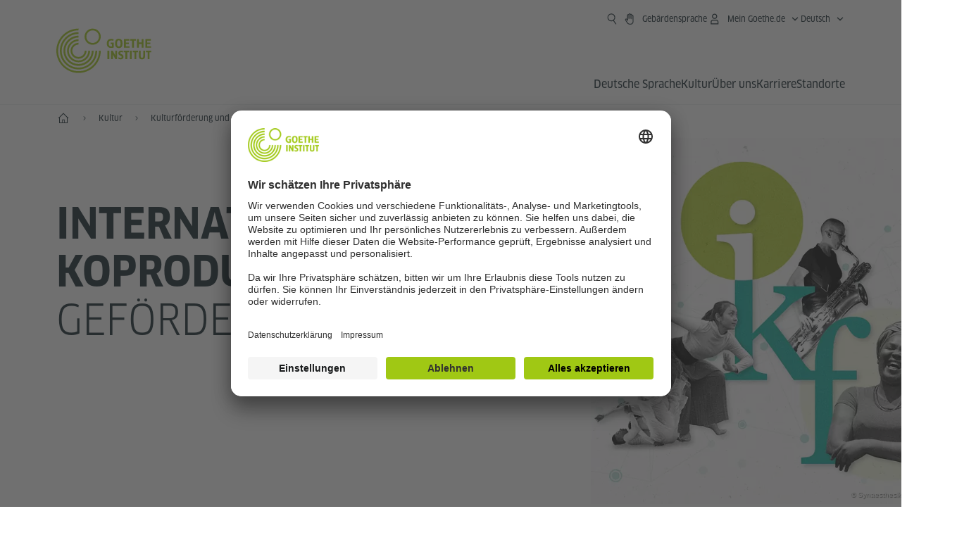

--- FILE ---
content_type: text/html
request_url: https://www.goethe.de/de/kul/foe/int/ikf.html
body_size: 19034
content:









	

	

	


	

	

	











    
    
    
    
    

    

    







    <!DOCTYPE html>
    <html lang="de" dir="ltr">

        









	








	
	



	











	








	
	



	









	

	<head>
		<meta charset="UTF-8">


		
		

		
			
			




	<title>Internationaler Koproduktionsfonds - Geförderte Projekte - Goethe-Institut</title>


	
		
		
		


		
		
		<meta name="viewport" content="width=device-width, initial-scale=1">

		
		<meta data-name="search-url" data-content="https://www.goethe.de/de/suche.cfm">
		<meta data-name="search-text" data-content="Suche">
		<meta data-name="responsive-thresholds" data-tablet="" data-desktop="">

		<meta data-name="page-id" data-content="709645">
		<meta data-name="site-id" data-content="201352">

		
				<meta data-name="pagefeature" data-content="gi-header-v3" />
			
		

		




    
        
            <meta name="description" content="Das Goethe-Institut fördert Kunst und Kultur in allen Sparten. Mit Kulturförderungen unterstützen wir Profis sowie den Nachwuchs und Laien dabei, Projekte im In- und Ausland durchzuführen." />
        
    


    

		

		

		
		

		



		

		

			

		


		
		
		

			
				
			
				
			
			

			

			

				

			

				

			

				



		

		



	

	
		

		



		

		

			

		


		
		
		

			
				
			
				
			
			

			

			

				

			

				

			

				

			

				

			

				

			

				

			

				

			

				



		

		



	

	
		

		



		

		

			

		


		
		
		

			
				
			
				
			
			

			

			

				

			

				

			

				

			

				

			

				

			

				

			

				

			

				



		

		



	

	<meta data-name="pagefeature" data-content="topmaincontent-image" />

<script type="application/ld+json">{"@context": "https://schema.org","@graph": [{"dateModified":"November, 13 2025 12:41:47 +0100","datePublished":"January, 02 2026 16:12:46 +0100","@type":"WebPage","url":"https://www.goethe.de/de/kul/foe/int/ikf.html","@id":"https://www.goethe.de/de/kul/foe/int/ikf.html/#webpage","name":"Internationaler Koproduktionsfonds","description":"Das Goethe-Institut fördert Kunst und Kultur in allen Sparten. Mit Kulturförderungen unterstützen wir Profis sowie den Nachwuchs und Laien dabei, Projekte im In- und Ausland durchzuführen."}, 
{"@type":"WebSite","url":"https://www.goethe.de/de/index.html","@id":"https://www.goethe.de/de/index.html#website"}]}</script>
		<!-- $$customhtml:metadata_facebook$$ -->
		
				<script type="application/ld+json">{"itemListElement":[{"item":{"@id":"https://www.goethe.de/de/index.html","name":"Start"},"position":1,"@type":"ListItem"},{"item":{"@id":"https://www.goethe.de/de/kul.html","name":"Kultur"},"position":2,"@type":"ListItem"},{"item":{"@id":"https://www.goethe.de/de/kul/foe.html","name":"Kulturförderung und Residenzen"},"position":3,"@type":"ListItem"},{"item":{"@id":"https://www.goethe.de/de/kul/foe/int.html","name":"Internationaler Koproduktionsfonds"},"position":4,"@type":"ListItem"},{"item":{"@id":"https://www.goethe.de/de/kul/foe/int/ikf.html","name":"Geförderte Projekte"},"position":5,"@type":"ListItem"}],"@context":"https://schema.org","@type":"BreadcrumbList"}</script>
			


		<link rel="canonical" href="https://www.goethe.de/de/kul/foe/int/ikf.html">
		<!-- $$customhtml:languageLinks$$ -->
		


		
		
			<link rel="preload" href="/resources/relaunch/fonts/ClanW05-NarrNews.woff2" as="font" type="font/woff2" crossorigin>
		
		


		
		
			<link rel="apple-touch-icon"  sizes="180x180"  href="/resources/relaunch/favicon/apple-touch-icon.png">
		
			<link rel="icon" type="image/png" sizes="32x32"  href="/resources/relaunch/favicon/favicon-32x32.png">
		
			<link rel="icon" type="image/png" sizes="16x16"  href="/resources/relaunch/favicon/favicon-16x16.png">
		
			<link rel="manifest"    href="/resources/relaunch/favicon/site.webmanifest">
		
			<link rel="mask-icon"   color="#a0c814" href="/resources/relaunch/favicon/safari-pinned-tab.svg">
		
			<link rel="shortcut icon"    href="/resources/relaunch/favicon/favicon.ico">
		
		
			<meta name="msapplication-TileColor" content="#a0c814">
		
			<meta name="msapplication-config" content="/resources/relaunch/favicon/browserconfig.xml">
		
			<meta name="theme-color" content="#a0c814">
		
		


		

		
			<script src="/resources/js/goethe.main.gimin.js"></script>
			<script src="/resources/js/jquery-3.6.3.min.js" defer></script>
			
			<script src="/resources/relaunch/js/bootstrap.bundle-5.1.3.min.js" defer></script>
			<script src="/resources/js/goethe.support.gimin.js" defer></script>
			<script src="/services/cas/assets/js/sso.js" defer></script>
		

		

		
        <script src="/resources/relaunch/js/responsive-footer-v3.gimin.js" defer></script>
    
        <script src="/resources/relaunch/js/bodyScrollLock.min.js" defer></script>
        <script src="/resources/relaunch/js/responsive-header-v3.gimin.js" defer></script>
    
            <script src="/resources/relaunch/js/goethe_v3/breadcrumb.gimin.js" defer></script>
        
		


		
		
		<!-- $$customhtml:embeddedCodeLinks$$ -->

		
		


		
			<link rel="stylesheet" type="text/css" href="/resources/relaunch/css/goethe_v3/base.min.css">
		
		
			<link rel="stylesheet" type="text/css" href="/resources/relaunch/css/goethe_v3/styles.gimin.css">
			<link rel="stylesheet" href="/resources/relaunch/css/goethe_v3/footer.gimin.css" media="print" onload="this.media='all'; this.onload=null;">
			<noscript>
				<link rel="stylesheet" type="text/css" href="/resources/relaunch/css/goethe_v3/footer.gimin.css">
			</noscript>
		
		

		
        <link rel="stylesheet" type="text/css" href="/resources/relaunch/css/goethe_v3/header.gimin.css">
    

		

		
		


		
		





    
    <!-- BEGIN Usercentrics related code -->
    

    <link rel="preconnect" href="//app.usercentrics.eu" />
    <link rel="preconnect" href="//api.usercentrics.eu" />
    <link rel="preconnect" href="//privacy-proxy.usercentrics.eu" />
    <link rel="preload" href="//app.usercentrics.eu/browser-ui/latest/loader.js" as="script" />
    <link rel="preload" href="//privacy-proxy.usercentrics.eu/latest/uc-block.bundle.js" as="script" />
    <script id="usercentrics-cmp" data-language="de" data-settings-id="rTbKQ4Qc-" src="https://app.usercentrics.eu/browser-ui/latest/loader.js" async></script>

    <meta data-privacy-proxy-server="https://privacy-proxy-server.usercentrics.eu">

    <script type="application/javascript" src="https://privacy-proxy.usercentrics.eu/latest/uc-block.bundle.js"></script>
    
    <script>
        // The following services are not blocked:
        uc.deactivateBlocking([
            'rJOZc4jOiWQ', // Webtrekk
            'Ouzxu26Rv', // Mapp Intelligence Full Feature Tracking
            'Hko_qNsui-Q', // reCAPTCHA
            'SkdccNsdj-X' // Btmvn
        ]);

        // The page is reloaded after opting in to the following services:
        uc.reloadOnOptIn('U8QkTd2W'); // Mapbox
        uc.reloadOnOptIn('S1pcEj_jZX'); // Google Maps
        uc.reloadOnOptIn('RO1d0uR2fCybGj'); // MapTiler
        uc.reloadOnOptIn('lZ1Yj0x9eu-o4J'); // Stationista

        // The page is reloaded after opting out of the following services:
        uc.reloadOnOptOut('U8QkTd2W'); // Mapbox
        uc.reloadOnOptOut('S1pcEj_jZX'); // Google Maps

        // Custom elements to block
        uc.blockElements({
            'RO1d0uR2fCybGj': '.map-maptiler', // MapTiler
			'lZ1Yj0x9eu-o4J': '.embedded-code-stationista' // Stationista
        });
    </script>
    
    <!-- END Usercentrics related code -->
    <!-- IMPORTANT: all other scripts are added **after** the Smart Data Protector -->
    


		
			




    <!-- Google Tag Manager -->
    <script type="text/javascript">
        window.dataLayer=window.dataLayer||[];function gtag(){dataLayer.push(arguments)}gtag("consent","default",{ad_user_data:"denied",ad_personalization:"denied",ad_storage:"denied",analytics_storage:"denied",wait_for_update:2000});gtag("set","ads_data_redaction",true);window.dataLayer.push({'internal_ip':`${/(^|;|\s*)IGNOREME=yes/.test(document.cookie)}`});
    </script>
    <script type="text/javascript">
        (function(w,d,s,l,i){w[l]=w[l]||[];w[l].push({'gtm.start':new Date().getTime(),event:'gtm.js'});var f=d.getElementsByTagName(s)[0],j=d.createElement(s),dl=l!='dataLayer'?'&l='+l:'';j.async=true;j.src='https://www.googletagmanager.com/gtm.js?id='+i+dl;f.parentNode.insertBefore(j,f)})(window,document,'script','dataLayer','GTM-W3QG49');
    </script>
    <!-- End Google Tag Manager -->


		
		<!-- $$customhtml:webtrekConfigurations$$ -->
		
	
<!-- - - - - - - - - - - - - - - - - - - - - - - - - - - - - - - - - - - - - - - -
Last Update: 2025-12-20 15:45 (Generated: 2026-01-09 12:25, Published: 2026-01-02 16:12) ikf.html (PID: 709645 / FID: 21519672 / HTML / Public / de)
- - - - - - - - - - - - - - - - - - - - - - - - - - - - - - - - - - - - - - - - -->
<meta name="CONTENS CMS" property="pid" content="709645" />
</head>



        <body class="">
            
    












    

    

    
        <!-- Webtrekk 5.CONTENS, (c) www.webtrekk.de -->
        
		

		



		

		

			

		


		
		
		

			
				
			
				
			
			

			

			

				

			

				

			

				

			

				

			

				

			

				

			

				

			

				



		

		



	

	
				<script type="text/plain" data-usercentrics="Mapp Intelligence Full Feature Tracking" src="/resources/relaunch/js/tiLoader.min.js"></script>
				<script type="text/plain" data-usercentrics="Mapp Intelligence Full Feature Tracking">
					window._ti = window._ti || {};
					window._ti["linkTrack"] = "standard";
					window._ti["contentId"] = "www_goethe_de.de.kul.foe.int.ikf";
					window._ti["contentGroup"] = {"3":"foe","18":"0","4":"int","12":"Zentrale","15":"Internationaler Koproduktionsfonds","13":"Internationaler Koproduktionsfonds","2":"kul","9":"Länderübergreifend","5":"ikf","10":"Zentrale Site","1":"www.goethe.de"};
					window._ti["customParameter"] = {"17":"201352","16":"2","14":"709645","1":"de"};
				</script>
			
        <script>
            /* Form tracking */
            function webtrekkWatchAllForm() {
                if (!window.wts) {
                    return setTimeout(webtrekkWatchAllForm, 500)
                }

                $("form").each(function () {
                    var $form = $(this);
                    if (typeof $form[0].dataset.beingTracked != 'undefined' && $form[0].dataset.beingTracked === 'true') {
                        window.wts.push(['multipleFormTrackInstall', $form[0]]);
                    }
                })

                console.log("Watched All Forms")
            }

            setTimeout(webtrekkWatchAllForm, 500)
            /* ------------- */

            /* File tracking */
            function trackDownloadLink(link) {
                if (!link.href)
                    return;

                const filePath = link.href
                                    .substring(link.href.indexOf('/') + 2)
                                    .replaceAll(".", "_")
                                    .replaceAll("/", ".");

                link.addEventListener("click", () => {
                    if (typeof window.wt !== "undefined" && typeof window.wt.sendinfo === "function") {
                        window.wt.sendinfo({linkId: filePath});
                    }
                });
            }

            document.addEventListener("DOMContentLoaded", () => {
                document
                    .querySelectorAll("a[data-filetracking=true]")
                    .forEach(link => trackDownloadLink(link));
            });
            /* ------------- */
        </script>
    
        <!-- /Webtrekk 5.CONTENS -->
    




            


	
		









	

	

	


	

	

	








    

    

    

    

    

    

    

    

    

    

    

    

    

    

    

    

    

    

    

    

    

    

    

    

    




		

		
			





	








	
	



	



	
	
		
			
		
	



		
	


    
    <header class="gi-page-header">
        <div class="header-container">
            <div class="header-brand-container">
                <a class="wordmark-container" aria-label="Startseite Goethe-Institut" href="../../../../de/index.html">
                    <svg id="claim-gi" class="wordmark-goethe-institut" xmlns="http://www.w3.org/2000/svg" width="166" height="16" viewBox="0 0 166.045 16" focusable="false" aria-hidden="true">
                        <path d="M10.737,15.174a8.41,8.41,0,0,1-1.907.6,11.542,11.542,0,0,1-2.3.227,8.377,8.377,0,0,1-2.985-.475A4.7,4.7,0,0,1,1.513,14.07a6.25,6.25,0,0,1-1.15-2.488A15.418,15.418,0,0,1,0,8.01,14.57,14.57,0,0,1,.394,4.387,6.3,6.3,0,0,1,1.6,1.9,4.8,4.8,0,0,1,3.658.465,8.566,8.566,0,0,1,6.633,0,11.325,11.325,0,0,1,8.654.186,8.267,8.267,0,0,1,10.446.7L10.177,3.117a8.132,8.132,0,0,0-1.606-.485,9.154,9.154,0,0,0-1.793-.175,5.794,5.794,0,0,0-1.855.258A2.541,2.541,0,0,0,3.689,3.6,4.068,4.068,0,0,0,3.005,5.3,14.472,14.472,0,0,0,2.8,7.99,15.071,15.071,0,0,0,3,10.663a4.367,4.367,0,0,0,.632,1.693,2.333,2.333,0,0,0,1.14.888,4.959,4.959,0,0,0,1.7.258,5.993,5.993,0,0,0,1.886-.268V7.412h2.384v7.763ZM24.831,7.99a17.78,17.78,0,0,1-.332,3.726,6.2,6.2,0,0,1-1.067,2.477,4.126,4.126,0,0,1-1.876,1.383A7.946,7.946,0,0,1,18.8,16a7.544,7.544,0,0,1-2.736-.444,4.2,4.2,0,0,1-1.865-1.4,6.508,6.508,0,0,1-1.078-2.477,16.543,16.543,0,0,1-.352-3.685A17.027,17.027,0,0,1,13.11,4.3a6.4,6.4,0,0,1,1.067-2.477A4.131,4.131,0,0,1,16.043.434,7.774,7.774,0,0,1,18.8,0a7.774,7.774,0,0,1,2.757.434,4.131,4.131,0,0,1,1.865,1.394A6.4,6.4,0,0,1,24.489,4.3,17.027,17.027,0,0,1,24.831,7.99Zm-2.8,0a18.362,18.362,0,0,0-.166-2.735,4.442,4.442,0,0,0-.549-1.672,1.971,1.971,0,0,0-1.005-.836A4.432,4.432,0,0,0,18.8,2.519a4.342,4.342,0,0,0-1.5.227,1.977,1.977,0,0,0-.995.836,4.558,4.558,0,0,0-.56,1.672,17.3,17.3,0,0,0-.176,2.735,17.3,17.3,0,0,0,.176,2.735,4.664,4.664,0,0,0,.56,1.683,1.965,1.965,0,0,0,.995.846,4.342,4.342,0,0,0,1.5.227,4.256,4.256,0,0,0,1.513-.237,2.026,2.026,0,0,0,1.005-.846,4.442,4.442,0,0,0,.549-1.672A18.362,18.362,0,0,0,22.033,7.99Zm14.654,5.285-0.062,2.457H27.36V0.248h8.975l0.041,2.477H30.013V6.586h5.41V8.857h-5.41v4.418h6.674ZM44.315,2.787V15.732H41.62V2.787H37.682l0.062-2.539H48.211l0.062,2.539H44.315ZM58.347,15.732V9H52.771v6.73H50.1V0.248h2.674V6.5h5.576V0.248h2.674V15.732H58.347Zm15.11-2.457-0.062,2.457H64.13V0.248H73.1l0.041,2.477H66.783V6.586h5.41V8.857h-5.41v4.418h6.674ZM80.587,7.7V9.6H75.322V7.7h5.265Zm2.923-7.453h2.715V15.732H83.509V0.248ZM98.661,15.732L92.8,6.338l-0.85-1.445L91.9,4.914l0.021,1.672v9.146H89.562V0.248H91.9l5.472,9,0.85,1.425,0.041-.021L98.226,9V0.248h2.363V15.732H98.661Zm13.638-4.48a4.573,4.573,0,0,1-1.327,3.5A5.293,5.293,0,0,1,107.2,16a8.734,8.734,0,0,1-2.29-.289,7.751,7.751,0,0,1-1.938-.805l0.373-2.415a8.042,8.042,0,0,0,1.8.795,6.916,6.916,0,0,0,1.99.279,2.942,2.942,0,0,0,1.959-.547,2,2,0,0,0,.632-1.6,1.544,1.544,0,0,0-.5-1.2A5.02,5.02,0,0,0,108,9.414q-0.736-.351-1.606-0.692a7.351,7.351,0,0,1-1.606-.867,4.614,4.614,0,0,1-1.233-1.321,3.819,3.819,0,0,1-.5-2.054,5.229,5.229,0,0,1,.29-1.765,3.769,3.769,0,0,1,.9-1.425,4.2,4.2,0,0,1,1.534-.95A6.383,6.383,0,0,1,107.988,0a9.923,9.923,0,0,1,2.042.206A8.774,8.774,0,0,1,111.8.764L111.47,3.117a14.852,14.852,0,0,0-1.669-.465,7.841,7.841,0,0,0-1.648-.175,4.217,4.217,0,0,0-1.2.145,2.122,2.122,0,0,0-.777.4,1.431,1.431,0,0,0-.425.6,2.121,2.121,0,0,0-.124.733,1.457,1.457,0,0,0,.5,1.156,4.948,4.948,0,0,0,1.233.764q0.736,0.33,1.606.671a7.351,7.351,0,0,1,1.606.867A4.521,4.521,0,0,1,111.8,9.156,3.973,3.973,0,0,1,112.3,11.252Zm7.524-8.465V15.732h-2.695V2.787h-3.938l0.062-2.539H123.72l0.062,2.539h-3.959Zm6.011-2.539h2.715V15.732h-2.715V0.248Zm11.4,2.539V15.732H134.54V2.787H130.6l0.062-2.539h10.467l0.062,2.539h-3.959Zm16.623,7.7a5.543,5.543,0,0,1-1.4,4.17A5.723,5.723,0,0,1,148.344,16a5.8,5.8,0,0,1-4.135-1.342,5.494,5.494,0,0,1-1.42-4.17V0.248h2.674v10.2a3.211,3.211,0,0,0,.694,2.3,3.719,3.719,0,0,0,4.363.01,3.238,3.238,0,0,0,.684-2.312V0.248h2.653v10.24Zm8.229-7.7V15.732h-2.695V2.787h-3.938l0.062-2.539h10.467l0.062,2.539h-3.959Z"></path>
                    </svg>
                </a>
                <a class="logo-container" aria-label="Startseite Goethe-Institut" href="../../../../de/index.html">
                    <svg id="logo-gi" class="logo-goethe-institut" width="137" height="65" viewBox="0 0 137 65" fill="none" xmlns="http://www.w3.org/2000/svg" focusable="false">
                        <title>Logo Goethe-Institut</title>
                        <path fill-rule="evenodd" clip-rule="evenodd" d="M32.0006 3.1595V0.609375C14.3261 0.610478 0 14.9366 0 32.6099C0 50.2833 14.3272 64.6094 32.0006 64.6094C49.6728 64.6094 64 50.2855 64 32.611L61.4675 32.6099C61.4686 48.8743 48.266 62.0604 32.0006 62.0604C15.7351 62.0604 2.54902 48.8743 2.54902 32.6099C2.54902 16.3445 15.7351 3.1595 32.0006 3.1595ZM32.0005 8.32258V5.73277C17.1563 5.73277 5.12119 17.7656 5.12119 32.611C5.12119 47.4564 17.1563 59.4904 32.0005 59.4904C46.8437 59.4904 58.8601 47.4575 58.8601 32.6121L56.3055 32.611C56.3055 46.0242 45.4138 56.8984 32.0005 56.8984C18.5862 56.8984 7.71321 46.0242 7.71321 32.611C7.71321 19.1978 18.5851 8.32258 32.0005 8.32258ZM32.0005 10.9091L31.9994 13.4846C21.4351 13.4846 12.873 22.0489 12.873 32.611C12.873 43.1753 21.4351 51.7375 31.9994 51.7375C42.5605 51.7375 51.1413 43.1753 51.1413 32.611H53.7003C53.7003 44.6108 43.997 54.335 31.9994 54.335C20.0008 54.335 10.2733 44.6097 10.2733 32.6099C10.2733 20.6123 20.0008 10.9102 32.0005 10.9091ZM31.9995 18.5793L31.9983 16.0303C22.843 16.0314 15.4198 23.4546 15.4198 32.6099C15.4198 41.7674 22.843 49.1907 31.9995 49.1907C41.1559 49.1907 48.5967 41.7674 48.5967 32.6099L46.0565 32.611C46.0565 40.3617 39.749 46.6439 31.9995 46.6439C24.2488 46.6439 17.9655 40.3617 17.9655 32.6099C17.9655 24.8603 24.2488 18.5793 31.9995 18.5793ZM121.605 32.6243V40.548C121.605 41.9427 122.119 42.7376 123.421 42.7376C124.735 42.7376 125.218 41.9571 125.218 40.548H125.219V32.6243H127.834V40.6451C127.834 43.5612 126.332 44.9868 123.415 44.9868C120.464 44.9868 118.964 43.5612 118.964 40.6451V32.6243H121.605ZM96.1814 33.03C95.339 32.6408 94.4659 32.4302 93.3633 32.4302C90.5596 32.4302 89.3502 34.0498 89.3502 36.1082C89.3502 38.3484 90.9368 39.0592 92.2918 39.6661C93.3015 40.1184 94.1825 40.5131 94.1825 41.44C94.1825 42.2746 93.6566 42.8358 92.5519 42.8358C91.4648 42.8358 90.5431 42.4686 89.6401 41.9593L89.2995 44.129C90.2388 44.6792 91.4008 44.9868 92.6654 44.9868C95.2905 44.9868 96.7767 43.5293 96.7767 41.1489C96.7767 38.7477 95.0687 37.9971 93.6839 37.3886C92.7396 36.9736 91.9455 36.6247 91.9455 35.8635C91.9455 35.2339 92.2685 34.611 93.5904 34.611C94.4195 34.611 95.1538 34.8326 95.8903 35.1534L96.1814 33.03ZM117.705 32.6243V34.8117H115.201V44.7762H112.561V34.8117H110.057V32.6243H117.705ZM104.691 34.8117V32.6243H97.0424V34.8117H99.5462V44.7762H102.187V34.8117H104.691ZM136.712 32.6243V34.8117H134.208V44.7762H131.569V34.8117H129.064V32.6243H136.712ZM85.0856 39.719L81.3492 32.6243H78.938V44.7762H81.3492V37.6826L85.0856 44.7762H87.4979V32.6243H85.0856V39.719ZM108.707 32.6243V44.7751H106.04V32.6243H108.707ZM76.2831 44.7751V32.6243H73.6173V44.7751H76.2831ZM32.0005 21.1305L31.9983 23.6806C27.0646 23.6806 23.068 27.6784 23.068 32.611C23.068 37.5437 27.0657 41.5414 31.9983 41.5414C36.931 41.5414 40.9453 37.5437 40.9453 32.611H43.4766C43.4766 38.9582 38.3455 44.1004 31.9994 44.1004C25.6534 44.1004 20.5079 38.9582 20.5079 32.6099C20.5079 26.2638 25.6523 21.1305 32.0005 21.1305ZM95.3005 21.9993C95.3005 17.3478 93.5739 15.3434 89.9962 15.3434C86.4208 15.3434 84.692 17.3478 84.692 21.9993C84.692 26.6508 86.4869 28.6728 89.9962 28.6728C93.5728 28.6728 95.3005 26.7512 95.3005 21.9993ZM79.0935 15.511C80.1849 15.511 81.6061 15.7293 82.4793 16.0821L82.2114 18.2816C81.4242 17.963 80.1861 17.7612 79.2445 17.7612C76.9921 17.7612 75.4805 18.7844 75.4805 22.0081C75.4805 25.2826 76.9766 26.3035 78.9082 26.3035C79.2875 26.3035 79.7472 26.2815 80.0515 26.2286V23.1162H78.3184V20.9354H82.681V27.8669C81.8255 28.2693 80.2522 28.5549 78.9755 28.5549C75.0296 28.5549 72.711 26.4413 72.711 22.0423C72.711 17.5418 75.2126 15.511 79.0935 15.511ZM118.903 20.684V15.7128H116.201V28.3035H118.903V22.9298H122.952V28.3035H125.654V15.7128H122.952V20.684H118.903ZM114.679 15.7128V17.9795H111.943V28.3035H109.209V17.9795H106.473V15.7128H114.679ZM105.347 17.9586V15.7128H97.4096V28.3035H105.523V26.0577H100.113V22.9442H104.556V20.7226H100.113V17.9586H105.347ZM136.267 15.7128V17.9586H131.033V20.7226H135.477V22.9442H131.033V26.0577H136.444V28.3035H128.33V15.7128H136.267ZM87.4616 22.0004C87.4605 18.6741 88.2995 17.5848 89.9962 17.5848C91.7107 17.5848 92.5331 18.6576 92.5331 22.0004C92.5331 25.3267 91.7107 26.4491 90.0139 26.4491C88.2995 26.4491 87.4616 25.3421 87.4616 22.0004ZM52.331 0.610478C58.7763 0.610478 64.0011 5.8342 64.0011 12.2795C64.0011 18.727 58.7763 23.9508 52.331 23.9508C45.8834 23.9508 40.6586 18.727 40.6597 12.2795C40.6597 5.8342 45.8834 0.610478 52.331 0.610478ZM43.2606 12.2806C43.2606 7.27078 47.32 3.20911 52.331 3.20911C57.3375 3.20911 61.4003 7.27078 61.4003 12.2806C61.4003 17.2894 57.3375 21.351 52.331 21.351C47.32 21.351 43.2606 17.2894 43.2606 12.2806Z"></path>
                    </svg>
                </a>
                


    

            </div>
            <div class="navigation-toggle-container">
                <button class="navigation-toggle" type="button" aria-controls="navigation-container" aria-expanded="false" aria-label="Menü öffnen" data-nav-mobilenavtoggle>
                    <svg aria-hidden="true" focusable="false" class="icon icon-20">
                        <use xlink:href="/resources/relaunch/icons/sprites/generic.svg#icon-burger-menu-medium"></use>
                    </svg>
                </button>
            </div>

            <div class="gi-navigation-container mobile-navigation-hidden" id="navigation-container">
                <nav class="meta-navigation-container" aria-label="Meta Navigation" data-metanav-container>
                    <ul class="meta-navigation-level-0">
						<li class="meta-navigation-level-0-item gi-meta-search">
                            <button class="gi-navigation-search-open-button" aria-label="Suchen" aria-expanded="false" data-search-open>
                                <svg aria-hidden="true" focusable="false" class="icon icon-24">
                                    <use xlink:href="/resources/relaunch/icons/sprites/generic.svg#icon-loupe-right-hand-light"></use>
                                </svg>
                            </button>
						</li>

                        <li class="meta-navigation-level-0-item gi-meta-sign-language"><a class="meta-navigation-level-0-link " href="https://www.goethe.de/de/geb.html" ><svg aria-hidden="true" focusable="false" class="icon icon-24">
                                        <use xlink:href="/resources/relaunch/icons/sprites/generic.svg#icon-hand-outlined-bold"></use>
                                    </svg><span class="meta-navigation-link-text sr-text">Gebärdensprache</span></a></li>
                        

                        

                        
		
			
		
			
		
			
		
			
		
			
		
			
		
	
		
			
		
			
		
			
		
			
		
			
		
			
		
	
		
			
		
			
		
			
		
			
		
			
		
			
		
	
		
			
		
			
		
			
		
			
		
			
		
			
		
	
		
			
		
			
		
			
		
			
		
			
		
			
		
	
		
			
		
			
		
			
		
			
		
			
		
			
		
			
		
			



    <li class="meta-navigation-level-0-item has-toggle gi-meta-mygoethe-primary" data-logindisplay="v2">
        <button
            class="navigation-toggle meta-navigation-toggle"
            type="button"
            aria-controls="account-dropdown"
            aria-expanded="false"
            aria-label="Mein Goethe.de Menü öffnen"
            aria-haspopup="true"
            data-accnav-trigger>

            <svg aria-hidden="true" focusable="false" class="icon icon-24 icon-avatar-outlined-bold">
                <use xlink:href="/resources/relaunch/icons/sprites/generic.svg#icon-avatar-outlined-bold"></use>
            </svg>
            <svg aria-hidden="true" focusable="false" class="icon icon-24 icon-filled">
                <use xlink:href="/resources/relaunch/icons/sprites/generic.svg#icon-avatar-filled-medium"></use>
            </svg>
            <span class="meta-navigation-level-0-button-text sr-text">Mein Goethe.de<span class="desktop-name" data-logindisplay-user="name"></span></span>
            <svg aria-hidden="true" focusable="false" class="icon icon-12 ms-1">
                <use xlink:href="/resources/relaunch/icons/sprites/generic.svg#icon-chevron-medium-up"></use>
            </svg>
        </button>

        <div class="meta-navigation-level-1-wrapper" id="account-dropdown" hidden>
            <div class="meta-navigation-level-1-container">
                <p id="meta-navigation-level-1-hdl-id" class="meta-navigation-level-1-hdl">Mein Goethe.de</p>

                <div class="user-container" data-logindisplay-container="user" hidden>
                    <p class="image-wrapper" aria-hidden="true" data-logindisplay-container="user-image" hidden>
                       <img src="" class="user-image" width="40" height="40" alt="" data-logindisplay-user="image">
                    </p>
                    <svg class="icon icon-40" aria-hidden="true" focusable="false" data-logindisplay-container="user-image-dummy">
                        <use xlink:href="/resources/relaunch/icons/sprites/generic.svg#icon-avatar-circled-filled-light"></use>
                    </svg>
                    <p class="user-name">
                        <a href="https://my.goethe.de/kdf/pro" class="user-profile-link stretched-link" data-logindisplay-user="name"></a>
                    </p>
                </div>

                <ul class="meta-navigation-level-1 gi-meta-mygoethe-secondary" aria-labelledby="meta-navigation-level-1-hdl-id" data-logindisplay-container="logged-out">
                    
                        <li class="meta-navigation-level-1-item">
                            <a class="meta-navigation-level-1-link" href="/services/cas/login/goethe/?locale=de&targetURL=https://my.goethe.de/kdf/elearning&langId=2&module=default" target="_blank">Meine Kurse und Prüfungen</a>
                        </li>
                    
                        <li class="meta-navigation-level-1-item">
                            <a class="meta-navigation-level-1-link" href="/services/cas/login/goethe/?locale=de&targetURL=https://www.goethe.de/prj/dfd/de/home.cfm&langId=2&module=default" target="_blank">Deutsch für dich</a>
                        </li>
                    
                        <li class="meta-navigation-level-1-item">
                            <a class="meta-navigation-level-1-link" href="/services/cas/login/goethe/?locale=de&targetURL=https://my.goethe.de/kdf/library&langId=2&module=default" target="_blank">Onleihe</a>
                        </li>
                    
                        <li class="meta-navigation-level-1-item">
                            <a class="meta-navigation-level-1-link" href="/services/cas/login/goethe/?locale=de&targetURL=https://my.goethe.de/kdf/newsletter&langId=2&module=default" target="_blank">Newsletter</a>
                        </li>
                    
                        <li class="meta-navigation-level-1-item">
                            <a class="meta-navigation-level-1-link" href="/services/cas/login/goethe/?locale=de&targetURL=https://my.goethe.de/kdf/pro&langId=2&module=default" target="_blank">Mein Profil</a>
                        </li>
                    

                    <li class="meta-navigation-level-1-item">
                        <a class="meta-navigation-level-1-link login-link" href="/services/cas/login/goethe/?locale=de&langId=2&module=default">
                            Anmelden
                            <svg aria-hidden="true" focusable="false" class="icon icon-24">
                                <use xlink:href="/resources/relaunch/icons/sprites/generic.svg#icon-arrow-link-medium-right"></use>
                            </svg>
                        </a>
                    </li>
                </ul>

                <ul class="meta-navigation-level-1 gi-meta-mygoethe-secondary" aria-labelledby="meta-navigation-level-1-hdl-id" data-logindisplay-container="logged-in" hidden>
                    
                        <li class="meta-navigation-level-1-item">
                            <a class="meta-navigation-level-1-link" href="https://my.goethe.de/kdf/elearning" target="_blank">Meine Kurse und Prüfungen</a>
                        </li>
                    
                        <li class="meta-navigation-level-1-item">
                            <a class="meta-navigation-level-1-link" href="https://www.goethe.de/prj/dfd/de/home.cfm" target="_blank">Deutsch für dich</a>
                        </li>
                    
                        <li class="meta-navigation-level-1-item">
                            <a class="meta-navigation-level-1-link" href="https://my.goethe.de/kdf/library" target="_blank">Onleihe</a>
                        </li>
                    
                        <li class="meta-navigation-level-1-item">
                            <a class="meta-navigation-level-1-link" href="https://my.goethe.de/kdf/newsletter" target="_blank">Newsletter</a>
                        </li>
                    
                        <li class="meta-navigation-level-1-item">
                            <a class="meta-navigation-level-1-link" href="https://my.goethe.de/kdf/pro" target="_blank">Mein Profil</a>
                        </li>
                    

                    <li class="meta-navigation-level-1-item">
                        <a class="meta-navigation-level-1-link" href="/services/cas/logout/goethe/">Abmelden</a>
                    </li>
                </ul>

                <button
                    class="navigation-close-button meta-navigation-level-1-close-button"
                    type="button"
                    aria-label="Mein Goethe.de Menü schließen"
                    data-accnav-close>

                    <svg aria-hidden="true" focusable="false" class="icon icon-24">
                        <use xlink:href="/resources/relaunch/icons/sprites/generic.svg#icon-close-medium"></use>
                    </svg>
                </button>
            </div>

            <div class="meta-navigation-level-1-bg" data-accnav-bg></div>
        </div>
    </li>


                        


	
		












    
        <li class="meta-navigation-level-0-item has-toggle gi-meta-language-primary">
            <button
                class="navigation-toggle meta-navigation-toggle gi-meta-navigation-language-toggle"
                type="button"
                aria-controls="lang-nav-dropdown"
                aria-expanded="false"
                aria-label="Deutsch - Sprachnavigation öffnen"
                aria-haspopup="true"
                data-langnav-trigger>

                <span class="meta-navigation-level-0-button-text current-lang">
                    <span lang="de">
                        <bdi>Deutsch</bdi>
                    </span>
                </span>
                <span class="meta-navigation-level-0-button-text current-lang-short">
                    <span lang="de" aria-hidden="true">de</span>
                    <span class="visually-hidden" lang="de">Deutsch</span>
                </span>
                <svg aria-hidden="true" focusable="false" class="icon icon-12 ms-2">
                    <use xlink:href="/resources/relaunch/icons/sprites/generic.svg#icon-chevron-medium-up"></use>
                </svg>
            </button>
            <div class="meta-navigation-level-1-wrapper gi-meta-language-secondary" id="lang-nav-dropdown" hidden>
                <div class="meta-navigation-level-1-container">
                    <p class="meta-navigation-level-1-hdl">Sprache</p>
                    <ul class="meta-navigation-level-1">
                        
                            
                            

                            <li class="meta-navigation-level-1-item">
                                <a
                                    class="meta-navigation-level-1-link secondary-link-active"
                                    href="../../../../de/kul/foe/int/ikf.html" lang="de" aria-current="page"><bdi>Deutsch</bdi></a>
                            </li>
                        
                            
                            

                            <li class="meta-navigation-level-1-item">
                                <a
                                    class="meta-navigation-level-1-link "
                                    href="../../../../en/kul/foe/int/ikf.html" lang="en" ><bdi>English</bdi></a>
                            </li>
                        
                    </ul>
                    <button
                        class="navigation-close-button meta-navigation-level-1-close-button"
                        type="button"
                        aria-label="Sprachnavigation schliessen"
                        data-langnav-close>
                        <svg aria-hidden="true" focusable="false" class="icon icon-24">
                            <use xlink:href="/resources/relaunch/icons/sprites/generic.svg#icon-close-medium"></use>
                        </svg>
                    </button>
                </div>
                <div class="meta-navigation-level-1-bg" data-langnav-bg></div>
            </div>
        </li>
    


	





                    </ul>
                </nav>

                <div class="primary-navigation-wrapper" data-nav-primnavwrapper>
                    


	
		




		

		



		

		

			

		


		
		
		

			
				
			
				
			
			

			

			

				

			

				

			

				



		

		



	

	
		

		



		

		

			

		


		
		
		

			
				
			
				
			
			

			

			

				

			

				

			

				



		

		



	

	
		

		



		

		

			

		


		
		
		

			
				
			
				
			
			

			

			

				

			

				

			

				



		

		



	

	
		

		



		

		

			

		


		
		
		

			
				
			
				
			
			

			

			

				

			

				

			

				



		

		



	

	







    


    <div class="gi-navigation-search-container" data-search>
        <div class="gi-navigation-search">
            <label class="visually-hidden" for="primary-navigation-search-input-699">goethe.de/ durchsuchen</label>
            <input
                class="gi-navigation-search-input"
                id="primary-navigation-search-input-699"
                maxlength="2048"
                name="search"
                type="search"
                aria-autocomplete="both"
                aria-haspopup="false"
                autocapitalize="off"
                autocomplete="off"
                spellcheck="false"
                title=""
                value=""
                placeholder="goethe.de/ durchsuchen"
                aria-label="goethe.de/ durchsuchen"
                data-search-input="https://www.goethe.de/de/suche.html">
            <button class="gi-navigation-search-button" type="submit" aria-label="Suchen" data-search-submit>
                <svg aria-hidden="true" focusable="false" class="icon icon-24">
                    <use xlink:href="/resources/relaunch/icons/sprites/generic.svg#icon-loupe-right-hand-light"></use>
                </svg>
            </button>
            <button class="gi-navigation-search-close-button" aria-label="Löschen" data-search-cancel hidden>
                <svg aria-hidden="true" focusable="false" class="icon icon-24">
                    <use xlink:href="/resources/relaunch/icons/sprites/generic.svg#icon-close-medium"></use>
                </svg>
            </button>
        </div>
        <button class="gi-navigation-search-container-close-button" aria-expanded="false" data-search-close>
            <span class="gi-navigation-search-container-close-button-text">Schließen</span>
            <span class="gi-navigation-search-container-close-icon">
                <svg aria-hidden="true" focusable="false" class="icon icon-24">
                    <use xlink:href="/resources/relaunch/icons/sprites/generic.svg#icon-close-medium"></use>
                </svg>
            </span>
        </button>
    </div>


    <nav class="primary-navigation-container" aria-label="Hauptnavigation">
        
    
        <ul class="primary-navigation navigation-level-0">
            
                <li class="navigation-level-root-item" data-nav-levelitem>
                    <a
                        class="primary-navigation-link navigation-level-root-link"
                        href="../../../../de/index.html"
                        data-nav-link
                        ><span class="primary-navigation-link-text" id="primary-navigation-link-text-root">Start</span></a>
                </li>
            

            
                

                <li class="navigation-level-0-item has-sub-menu" data-nav-levelitem>
                    <div class="navigation-level-0-link-container" data-nav-linkcontainer>
                        <a
                            class="primary-navigation-link navigation-level-0-link primary-navigation-level-0-link-has-sub-menu"
                            href="../../../../de/spr.html"
                            data-nav-link
                            ><span class="primary-navigation-link-text" id="primary-navigation-link-text-1">Deutsche Sprache</span></a>
                        
                            
                                <button
                                    class="primary-navigation-button"
                                    aria-expanded="false"
                                    aria-haspopup="true"
                                    aria-controls="primary-navigation-submenu-1"
                                     
                                    data-nav-desktopoverlaytrigger>
                                    Deutsche Sprache
                                </button>
                            
                            <button
                                class="primary-navigation-toggle"
                                aria-expanded="false"
                                aria-controls="primary-navigation-submenu-1"
                                aria-label
                                data-aria-labels='{"open":"Menü öffnen","close":"Menü schließen"}'>

                                <svg aria-hidden="true" focusable="false" class="icon icon-16">
                                    <use xlink:href="/resources/relaunch/icons/sprites/generic.svg#icon-chevron-medium-down"></use>
                                </svg>
                            </button>
                        
                    </div>

                    
                        <div
                            class="navigation-level-1-container has-infotext"
                            id="primary-navigation-submenu-1"
                            aria-labelledby="primary-navigation-link-text-1"
                            data-nav-desktopoverlay hidden>

                            
                                <div class="navigation-level-1-hdl-container">
                                    <p class="navigation-level-1-hdl">
                                        <a href="../../../../de/spr.html" class="navigation-level-1-hdl-link">
                                            <span class="navigation-level-1-hdl-link-text">Deutsche Sprache</span>
                                            <svg aria-hidden="true" focusable="false" class="navigation-level-1-hdl-link-icon icon icon-32">
                                                <use xlink:href="/resources/relaunch/icons/sprites/generic.svg#icon-arrow-link-bold-right"></use>
                                            </svg>
                                        </a>
                                    </p>
                                </div>
                                
                                    <div class="navigation-level-1-text-container">
                                        <p class="navigation-level-1-infotext">Wir verankern Deutsch in den Bildungssystemen weltweit, fördern den Deutschunterricht an über 100.000 Schulen, qualifizieren und bilden Deutschlehrer*innen aus und bieten vielfältige Online- und Präsenzkurse an. Mit verschiedenen Programmen unterstützen wir auch ausländische Studierende und Fachkräfte auf ihrem Weg nach Deutschland.</p>
                                    </div>
                                
                            
                            
    
        <ul class="primary-navigation navigation-level-1 no-row-gap">
            

            
                

                <li class="navigation-level-1-item" data-nav-levelitem>
                    <div class="navigation-level-1-link-container" >
                        <a
                            class="primary-navigation-link navigation-level-1-link "
                            href="../../../../de/spr/kur.html"
                            data-nav-link
                            ><span class="primary-navigation-link-text" id="primary-navigation-link-text-1-1">Deutschkurse</span></a>
                        
                    </div>

                    
                </li>

                
            
                

                <li class="navigation-level-1-item" data-nav-levelitem>
                    <div class="navigation-level-1-link-container" >
                        <a
                            class="primary-navigation-link navigation-level-1-link "
                            href="../../../../de/spr/prf.html"
                            data-nav-link
                            ><span class="primary-navigation-link-text" id="primary-navigation-link-text-1-2">Deutschprüfungen</span></a>
                        
                    </div>

                    
                </li>

                
            
                

                <li class="navigation-level-1-item" data-nav-levelitem>
                    <div class="navigation-level-1-link-container" >
                        <a
                            class="primary-navigation-link navigation-level-1-link "
                            href="../../../../de/spr/mig.html"
                            data-nav-link
                            ><span class="primary-navigation-link-text" id="primary-navigation-link-text-1-3">Fachkräfte aus dem Ausland</span></a>
                        
                    </div>

                    
                </li>

                
            
                

                <li class="navigation-level-1-item" data-nav-levelitem>
                    <div class="navigation-level-1-link-container" >
                        <a
                            class="primary-navigation-link navigation-level-1-link "
                            href="../../../../de/spr/unt.html"
                            data-nav-link
                            ><span class="primary-navigation-link-text" id="primary-navigation-link-text-1-4">Deutsch unterrichten</span></a>
                        
                    </div>

                    
                </li>

                
            
                

                <li class="navigation-level-1-item" data-nav-levelitem>
                    <div class="navigation-level-1-link-container" >
                        <a
                            class="primary-navigation-link navigation-level-1-link "
                            href="../../../../de/spr/ueb.html"
                            data-nav-link
                            ><span class="primary-navigation-link-text" id="primary-navigation-link-text-1-5">Kostenlos Deutsch üben </span></a>
                        
                    </div>

                    
                </li>

                
            
                

                <li class="navigation-level-1-item" data-nav-levelitem>
                    <div class="navigation-level-1-link-container" >
                        <a
                            class="primary-navigation-link navigation-level-1-link "
                            href="../../../../de/spr/sbp.html"
                            data-nav-link
                            ><span class="primary-navigation-link-text" id="primary-navigation-link-text-1-6">Sprach- und Bildungspolitik </span></a>
                        
                    </div>

                    
                </li>

                
            
                

                <li class="navigation-level-1-item" data-nav-levelitem>
                    <div class="navigation-level-1-link-container" >
                        <a
                            class="primary-navigation-link navigation-level-1-link "
                            href="../../../../de/spr/ger.html"
                            data-nav-link
                            ><span class="primary-navigation-link-text" id="primary-navigation-link-text-1-7">Deutsch als Fremdsprache - Aktuelle Trends</span></a>
                        
                    </div>

                    
                </li>

                
            
                

                <li class="navigation-level-1-item" data-nav-levelitem>
                    <div class="navigation-level-1-link-container" >
                        <a
                            class="primary-navigation-link navigation-level-1-link "
                            href="../../../../de/spr/stv.html"
                            data-nav-link
                            ><span class="primary-navigation-link-text" id="primary-navigation-link-text-1-8">Studienvorbereitung</span></a>
                        
                    </div>

                    
                </li>

                
            
        </ul>
    
    
                            
                                <div class="navigation-level-1-close-container">
                                    <button
                                        class="navigation-close-button navigation-level-1-close-button"
                                        aria-label="Hauptnavigation Schließen"
                                        data-nav-desktopoverlayclose>

                                        <svg aria-hidden="true" focusable="false" class="icon icon-24">
                                            <use xlink:href="/resources/relaunch/icons/sprites/generic.svg#icon-close-medium"></use>
                                        </svg>
                                    </button>
                                </div>
                            
                        </div>
                    
                </li>

                
            
                

                <li class="navigation-level-0-item sub-menu-current has-sub-menu" data-nav-levelitem>
                    <div class="navigation-level-0-link-container" data-nav-linkcontainer>
                        <a
                            class="primary-navigation-link navigation-level-0-link primary-navigation-level-0-link-has-sub-menu"
                            href="../../../../de/kul.html"
                            data-nav-link
                            ><span class="primary-navigation-link-text" id="primary-navigation-link-text-2">Kultur</span></a>
                        
                            
                                <button
                                    class="primary-navigation-button"
                                    aria-expanded="false"
                                    aria-haspopup="true"
                                    aria-controls="primary-navigation-submenu-2"
                                     
                                    data-nav-desktopoverlaytrigger>
                                    Kultur
                                </button>
                            
                            <button
                                class="primary-navigation-toggle"
                                aria-expanded="false"
                                aria-controls="primary-navigation-submenu-2"
                                aria-label
                                data-aria-labels='{"open":"Menü öffnen","close":"Menü schließen"}'>

                                <svg aria-hidden="true" focusable="false" class="icon icon-16">
                                    <use xlink:href="/resources/relaunch/icons/sprites/generic.svg#icon-chevron-medium-down"></use>
                                </svg>
                            </button>
                        
                    </div>

                    
                        <div
                            class="navigation-level-1-container has-infotext"
                            id="primary-navigation-submenu-2"
                            aria-labelledby="primary-navigation-link-text-2"
                            data-nav-desktopoverlay hidden>

                            
                                <div class="navigation-level-1-hdl-container">
                                    <p class="navigation-level-1-hdl">
                                        <a href="../../../../de/kul.html" class="navigation-level-1-hdl-link">
                                            <span class="navigation-level-1-hdl-link-text">Kultur</span>
                                            <svg aria-hidden="true" focusable="false" class="navigation-level-1-hdl-link-icon icon icon-32">
                                                <use xlink:href="/resources/relaunch/icons/sprites/generic.svg#icon-arrow-link-bold-right"></use>
                                            </svg>
                                        </a>
                                    </p>
                                </div>
                                
                                    <div class="navigation-level-1-text-container">
                                        <p class="navigation-level-1-infotext">Mit unseren physischen und digitalen Angeboten behandeln wir Themen aus den Gastländern und aus Deutschland. Zugleich nehmen wir lokale und globale Perspektiven ein und fördern internationalen Dialog.</p>
                                    </div>
                                
                            
                            
    
        <ul class="primary-navigation navigation-level-1 no-row-gap">
            

            
                

                <li class="navigation-level-1-item sub-menu-current" data-nav-levelitem>
                    <div class="navigation-level-1-link-container" >
                        <a
                            class="primary-navigation-link navigation-level-1-link "
                            href="../../../../de/kul/foe.html"
                            data-nav-link
                            ><span class="primary-navigation-link-text" id="primary-navigation-link-text-2-1">Kulturförderung und Residenzen</span></a>
                        
                    </div>

                    
                </li>

                
            
                

                <li class="navigation-level-1-item" data-nav-levelitem>
                    <div class="navigation-level-1-link-container" >
                        <a
                            class="primary-navigation-link navigation-level-1-link "
                            href="../../../../de/kul/pre.html"
                            data-nav-link
                            ><span class="primary-navigation-link-text" id="primary-navigation-link-text-2-2">Preise und Auszeichnungen</span></a>
                        
                    </div>

                    
                </li>

                
            
                

                <li class="navigation-level-1-item" data-nav-levelitem>
                    <div class="navigation-level-1-link-container" >
                        <a
                            class="primary-navigation-link navigation-level-1-link "
                            href="../../../../de/kul/bib.html"
                            data-nav-link
                            ><span class="primary-navigation-link-text" id="primary-navigation-link-text-2-3">Bibliotheken</span></a>
                        
                    </div>

                    
                </li>

                
            
                

                <li class="navigation-level-1-item" data-nav-levelitem>
                    <div class="navigation-level-1-link-container" >
                        <a
                            class="primary-navigation-link navigation-level-1-link "
                            href="../../../../de/kul/bku.html"
                            data-nav-link
                            ><span class="primary-navigation-link-text" id="primary-navigation-link-text-2-4">Bildende Kunst</span></a>
                        
                    </div>

                    
                </li>

                
            
                

                <li class="navigation-level-1-item" data-nav-levelitem>
                    <div class="navigation-level-1-link-container" >
                        <a
                            class="primary-navigation-link navigation-level-1-link "
                            href="../../../../de/kul/wis.html"
                            data-nav-link
                            ><span class="primary-navigation-link-text" id="primary-navigation-link-text-2-5">Bildung und Wissen</span></a>
                        
                    </div>

                    
                </li>

                
            
                

                <li class="navigation-level-1-item" data-nav-levelitem>
                    <div class="navigation-level-1-link-container" >
                        <a
                            class="primary-navigation-link navigation-level-1-link "
                            href="../../../../de/kul/flm.html"
                            data-nav-link
                            ><span class="primary-navigation-link-text" id="primary-navigation-link-text-2-6">Film, Fernsehen, Hörfunk</span></a>
                        
                    </div>

                    
                </li>

                
            
                

                <li class="navigation-level-1-item" data-nav-levelitem>
                    <div class="navigation-level-1-link-container" >
                        <a
                            class="primary-navigation-link navigation-level-1-link "
                            href="../../../../de/kul/lit.html"
                            data-nav-link
                            ><span class="primary-navigation-link-text" id="primary-navigation-link-text-2-7">Literatur</span></a>
                        
                    </div>

                    
                </li>

                
            
                

                <li class="navigation-level-1-item" data-nav-levelitem>
                    <div class="navigation-level-1-link-container" >
                        <a
                            class="primary-navigation-link navigation-level-1-link "
                            href="../../../../de/kul/mus.html"
                            data-nav-link
                            ><span class="primary-navigation-link-text" id="primary-navigation-link-text-2-8">Musik</span></a>
                        
                    </div>

                    
                </li>

                
            
                

                <li class="navigation-level-1-item" data-nav-levelitem>
                    <div class="navigation-level-1-link-container" >
                        <a
                            class="primary-navigation-link navigation-level-1-link "
                            href="../../../../de/kul/tut.html"
                            data-nav-link
                            ><span class="primary-navigation-link-text" id="primary-navigation-link-text-2-9">Tanz und Theater</span></a>
                        
                    </div>

                    
                </li>

                
            
        </ul>
    
    
                            
                                <div class="navigation-level-1-close-container">
                                    <button
                                        class="navigation-close-button navigation-level-1-close-button"
                                        aria-label="Hauptnavigation Schließen"
                                        data-nav-desktopoverlayclose>

                                        <svg aria-hidden="true" focusable="false" class="icon icon-24">
                                            <use xlink:href="/resources/relaunch/icons/sprites/generic.svg#icon-close-medium"></use>
                                        </svg>
                                    </button>
                                </div>
                            
                        </div>
                    
                </li>

                
            
                

                <li class="navigation-level-0-item has-sub-menu" data-nav-levelitem>
                    <div class="navigation-level-0-link-container" data-nav-linkcontainer>
                        <a
                            class="primary-navigation-link navigation-level-0-link primary-navigation-level-0-link-has-sub-menu"
                            href="../../../../de/uun.html"
                            data-nav-link
                            ><span class="primary-navigation-link-text" id="primary-navigation-link-text-3">Über uns</span></a>
                        
                            
                                <button
                                    class="primary-navigation-button"
                                    aria-expanded="false"
                                    aria-haspopup="true"
                                    aria-controls="primary-navigation-submenu-3"
                                     
                                    data-nav-desktopoverlaytrigger>
                                    Über uns
                                </button>
                            
                            <button
                                class="primary-navigation-toggle"
                                aria-expanded="false"
                                aria-controls="primary-navigation-submenu-3"
                                aria-label
                                data-aria-labels='{"open":"Menü öffnen","close":"Menü schließen"}'>

                                <svg aria-hidden="true" focusable="false" class="icon icon-16">
                                    <use xlink:href="/resources/relaunch/icons/sprites/generic.svg#icon-chevron-medium-down"></use>
                                </svg>
                            </button>
                        
                    </div>

                    
                        <div
                            class="navigation-level-1-container has-infotext"
                            id="primary-navigation-submenu-3"
                            aria-labelledby="primary-navigation-link-text-3"
                            data-nav-desktopoverlay hidden>

                            
                                <div class="navigation-level-1-hdl-container">
                                    <p class="navigation-level-1-hdl">
                                        <a href="../../../../de/uun.html" class="navigation-level-1-hdl-link">
                                            <span class="navigation-level-1-hdl-link-text">Über uns</span>
                                            <svg aria-hidden="true" focusable="false" class="navigation-level-1-hdl-link-icon icon icon-32">
                                                <use xlink:href="/resources/relaunch/icons/sprites/generic.svg#icon-arrow-link-bold-right"></use>
                                            </svg>
                                        </a>
                                    </p>
                                </div>
                                
                                    <div class="navigation-level-1-text-container">
                                        <p class="navigation-level-1-infotext">Das Goethe-Institut ist das weltweit tätige Kulturinstitut der Bundesrepublik Deutschland. Wir ermöglichen den internationalen Kulturaustausch, fördern den Zugang zur deutschen Sprache und unterstützen die freie Entfaltung von Kultur und Wissenschaft.</p>
                                    </div>
                                
                            
                            
    
        <ul class="primary-navigation navigation-level-1 no-row-gap navigation-level-1-column">
            

            
                

                <li class="navigation-level-1-item" data-nav-levelitem>
                    <div class="navigation-level-1-link-container" >
                        <a
                            class="primary-navigation-link navigation-level-1-link "
                            href="../../../../de/uun/org.html"
                            data-nav-link
                            ><span class="primary-navigation-link-text" id="primary-navigation-link-text-3-1">Wer wir sind</span></a>
                        
                    </div>

                    
                </li>

                
            
                

                <li class="navigation-level-1-item" data-nav-levelitem>
                    <div class="navigation-level-1-link-container" >
                        <a
                            class="primary-navigation-link navigation-level-1-link "
                            href="../../../../de/uun/auf.html"
                            data-nav-link
                            ><span class="primary-navigation-link-text" id="primary-navigation-link-text-3-2">Wofür wir eintreten</span></a>
                        
                    </div>

                    
                </li>

                
            
                

                <li class="navigation-level-1-item" data-nav-levelitem>
                    <div class="navigation-level-1-link-container" >
                        <a
                            class="primary-navigation-link navigation-level-1-link "
                            href="../../../../de/uun/prs.html"
                            data-nav-link
                            ><span class="primary-navigation-link-text" id="primary-navigation-link-text-3-3">Presse</span></a>
                        
                    </div>

                    
                </li>

                
            
                

                <li class="navigation-level-1-item" data-nav-levelitem>
                    <div class="navigation-level-1-link-container" >
                        <a
                            class="primary-navigation-link navigation-level-1-link "
                            href="../../../../de/uun/pub.html"
                            data-nav-link
                            ><span class="primary-navigation-link-text" id="primary-navigation-link-text-3-4">Publikationen</span></a>
                        
                    </div>

                    
                </li>

                
            
                

                <li class="navigation-level-1-item" data-nav-levelitem>
                    <div class="navigation-level-1-link-container" >
                        <a
                            class="primary-navigation-link navigation-level-1-link "
                            href="../../../../de/uun/ver.cfm"
                            data-nav-link
                            ><span class="primary-navigation-link-text" id="primary-navigation-link-text-3-5">Veranstaltungen</span></a>
                        
                    </div>

                    
                </li>

                
            
        </ul>
    
    
                            
                                <div class="navigation-level-1-close-container">
                                    <button
                                        class="navigation-close-button navigation-level-1-close-button"
                                        aria-label="Hauptnavigation Schließen"
                                        data-nav-desktopoverlayclose>

                                        <svg aria-hidden="true" focusable="false" class="icon icon-24">
                                            <use xlink:href="/resources/relaunch/icons/sprites/generic.svg#icon-close-medium"></use>
                                        </svg>
                                    </button>
                                </div>
                            
                        </div>
                    
                </li>

                
            
                

                <li class="navigation-level-0-item has-sub-menu" data-nav-levelitem>
                    <div class="navigation-level-0-link-container" data-nav-linkcontainer>
                        <a
                            class="primary-navigation-link navigation-level-0-link primary-navigation-level-0-link-has-sub-menu"
                            href="../../../../de/kar.cfm"
                            data-nav-link
                            ><span class="primary-navigation-link-text" id="primary-navigation-link-text-4">Karriere</span></a>
                        
                            
                                <button
                                    class="primary-navigation-button"
                                    aria-expanded="false"
                                    aria-haspopup="true"
                                    aria-controls="primary-navigation-submenu-4"
                                     
                                    data-nav-desktopoverlaytrigger>
                                    Karriere
                                </button>
                            
                            <button
                                class="primary-navigation-toggle"
                                aria-expanded="false"
                                aria-controls="primary-navigation-submenu-4"
                                aria-label
                                data-aria-labels='{"open":"Menü öffnen","close":"Menü schließen"}'>

                                <svg aria-hidden="true" focusable="false" class="icon icon-16">
                                    <use xlink:href="/resources/relaunch/icons/sprites/generic.svg#icon-chevron-medium-down"></use>
                                </svg>
                            </button>
                        
                    </div>

                    
                        <div
                            class="navigation-level-1-container has-infotext"
                            id="primary-navigation-submenu-4"
                            aria-labelledby="primary-navigation-link-text-4"
                            data-nav-desktopoverlay hidden>

                            
                                <div class="navigation-level-1-hdl-container">
                                    <p class="navigation-level-1-hdl">
                                        <a href="../../../../de/kar.cfm" class="navigation-level-1-hdl-link">
                                            <span class="navigation-level-1-hdl-link-text">Karriere</span>
                                            <svg aria-hidden="true" focusable="false" class="navigation-level-1-hdl-link-icon icon icon-32">
                                                <use xlink:href="/resources/relaunch/icons/sprites/generic.svg#icon-arrow-link-bold-right"></use>
                                            </svg>
                                        </a>
                                    </p>
                                </div>
                                
                                    <div class="navigation-level-1-text-container">
                                        <p class="navigation-level-1-infotext">Wollen Sie Teil unseres Teams werden? Wir bieten Ihnen einen lebendigen Arbeitsplatz mit vielen tollen und motivierten Kolleg*innen an unseren Standorten in Deutschland und weltweit.</p>
                                    </div>
                                
                            
                            
    
        <ul class="primary-navigation navigation-level-1 no-row-gap">
            

            
                

                <li class="navigation-level-1-item" data-nav-levelitem>
                    <div class="navigation-level-1-link-container" >
                        <a
                            class="primary-navigation-link navigation-level-1-link "
                            href="../../../../de/kar/ovr.cfm"
                            data-nav-link
                            ><span class="primary-navigation-link-text" id="primary-navigation-link-text-4-1">Aktuelle Stellenangebote</span></a>
                        
                    </div>

                    
                </li>

                
            
                

                <li class="navigation-level-1-item" data-nav-levelitem>
                    <div class="navigation-level-1-link-container" >
                        <a
                            class="primary-navigation-link navigation-level-1-link "
                            href="../../../../de/kar/str.cfm"
                            data-nav-link
                            ><span class="primary-navigation-link-text" id="primary-navigation-link-text-4-2">Strategie & Administration</span></a>
                        
                    </div>

                    
                </li>

                
            
                

                <li class="navigation-level-1-item" data-nav-levelitem>
                    <div class="navigation-level-1-link-container" >
                        <a
                            class="primary-navigation-link navigation-level-1-link "
                            href="../../../../de/kar/mar.cfm"
                            data-nav-link
                            ><span class="primary-navigation-link-text" id="primary-navigation-link-text-4-3">Marketing & Kommunikation</span></a>
                        
                    </div>

                    
                </li>

                
            
                

                <li class="navigation-level-1-item" data-nav-levelitem>
                    <div class="navigation-level-1-link-container" >
                        <a
                            class="primary-navigation-link navigation-level-1-link "
                            href="../../../../de/kar/kul.cfm"
                            data-nav-link
                            ><span class="primary-navigation-link-text" id="primary-navigation-link-text-4-4">Kultur, Sprache & Information</span></a>
                        
                    </div>

                    
                </li>

                
            
                

                <li class="navigation-level-1-item" data-nav-levelitem>
                    <div class="navigation-level-1-link-container" >
                        <a
                            class="primary-navigation-link navigation-level-1-link "
                            href="../../../../de/kar/leh.cfm"
                            data-nav-link
                            ><span class="primary-navigation-link-text" id="primary-navigation-link-text-4-5">Lehrkräfte</span></a>
                        
                    </div>

                    
                </li>

                
            
                

                <li class="navigation-level-1-item" data-nav-levelitem>
                    <div class="navigation-level-1-link-container" >
                        <a
                            class="primary-navigation-link navigation-level-1-link "
                            href="../../../../de/kar/ber.html"
                            data-nav-link
                            ><span class="primary-navigation-link-text" id="primary-navigation-link-text-4-6">Berufseinsteiger*innen</span></a>
                        
                    </div>

                    
                </li>

                
            
                

                <li class="navigation-level-1-item" data-nav-levelitem>
                    <div class="navigation-level-1-link-container" >
                        <a
                            class="primary-navigation-link navigation-level-1-link "
                            href="../../../../de/kar/fac.html"
                            data-nav-link
                            ><span class="primary-navigation-link-text" id="primary-navigation-link-text-4-7">Fach- und Führungskräfte</span></a>
                        
                    </div>

                    
                </li>

                
            
        </ul>
    
    
                            
                                <div class="navigation-level-1-close-container">
                                    <button
                                        class="navigation-close-button navigation-level-1-close-button"
                                        aria-label="Hauptnavigation Schließen"
                                        data-nav-desktopoverlayclose>

                                        <svg aria-hidden="true" focusable="false" class="icon icon-24">
                                            <use xlink:href="/resources/relaunch/icons/sprites/generic.svg#icon-close-medium"></use>
                                        </svg>
                                    </button>
                                </div>
                            
                        </div>
                    
                </li>

                
            
                

                <li class="navigation-level-0-item" data-nav-levelitem>
                    <div class="navigation-level-0-link-container" >
                        <a
                            class="primary-navigation-link navigation-level-0-link "
                            href="../../../../de/wwt.html"
                            data-nav-link
                            ><span class="primary-navigation-link-text" id="primary-navigation-link-text-5">Standorte</span></a>
                        
                    </div>

                    
                </li>

                
            
        </ul>
    
    
    </nav>


	





                </div>

                <div class="navigation-close-container">
                    <button class="navigation-close-container-button navigation-close-button" type="button" aria-controls="navigation-container" aria-expanded="false" aria-label="Menü schließen" data-nav-mobilenavclose>
                        <svg aria-hidden="true" focusable="false" class="icon icon-24">
                            <use xlink:href="/resources/relaunch/icons/sprites/generic.svg#icon-close-medium"></use>
                        </svg>
                    </button>
                </div>
            </div>
        </div>
    </header>

    
    <div class="gi-page-header-spacer"></div>

    





	








	
	



	



	
	
		
			
		
	




    





	








	
	



	



	
	
		
			
		
	




	





            


	
		







	

	

	


	

	

	










    
        <div class="breadcrumb-wrapper loading">
            <div id="breadcrumb-navigation" class="container-fluid container-lg container-xxxl mw-1228">
                <div class="row">
                    <div class="col-12">
                        <nav aria-label="Sie befinden sich hier:" label-desktop="Sie befinden sich hier:" label-mobile="Übergeordnete Seite">
                            <div class="breadcrumb-inner-wrapper">
                                <ol class="breadcrumb webfont-news text-gray-900-alpha-64 py-3 text-meta d-flex align-items-center">
                                    <li id="item-level-1" class="breadcrumb-item d-flex align-items-center">
                                        <a href="../../../../de/index.html" class="link-gray-900">
                                            <span class="visually-hidden">Start</span>
                                            <svg aria-hidden="true" focusable="false" class="icon icon-20">
                                                <use xlink:href="/resources/relaunch/icons/sprites/generic.svg#icon-home-medium"></use>
                                            </svg></a>
                                        <svg aria-hidden="true" focusable="false" class="icon icon-08 mx-4 text-gray-900">
                                            <use xlink:href="/resources/relaunch/icons/sprites/generic.svg#icon-chevron-light-right"></use>
                                        </svg>
                                    </li>
                                        
                                            
                                             
                                                
                                                    <li id="item-level-2" class="breadcrumb-item d-flex align-items-center">
                                                        <a href="../../../../de/kul.html" class="link-gray-900 breadcrumb-item-link" title="Kultur">
                                                            <span class="breadcrumb-item-text">Kultur</span>
                                                        </a>
                                                        <svg aria-hidden="true" focusable="false" class="icon icon-08 mx-4 text-gray-900">
                                                            <use xlink:href="/resources/relaunch/icons/sprites/generic.svg#icon-chevron-light-right"></use>
                                                        </svg>
                                                    </li>
                                                
                                             
                                                
                                                    <li id="item-level-3" class="breadcrumb-item d-flex align-items-center">
                                                        <a href="../../../../de/kul/foe.html" class="link-gray-900 breadcrumb-item-link" title="Kulturförderung und Residenzen">
                                                            <span class="breadcrumb-item-text">Kulturförderung und Residenzen</span>
                                                        </a>
                                                        <svg aria-hidden="true" focusable="false" class="icon icon-08 mx-4 text-gray-900">
                                                            <use xlink:href="/resources/relaunch/icons/sprites/generic.svg#icon-chevron-light-right"></use>
                                                        </svg>
                                                    </li>
                                                
                                             
                                                
                                                    <li id="item-level-4" class="breadcrumb-item d-flex align-items-center">
                                                        <a href="../../../../de/kul/foe/int.html" class="link-gray-900 breadcrumb-item-link" title="Internationaler Koproduktionsfonds">
                                                            <span class="breadcrumb-item-text">Internationaler Koproduktionsfonds</span>
                                                        </a>
                                                        <svg aria-hidden="true" focusable="false" class="icon icon-08 mx-4 text-gray-900">
                                                            <use xlink:href="/resources/relaunch/icons/sprites/generic.svg#icon-chevron-light-right"></use>
                                                        </svg>
                                                    </li>
                                                
                                             
                                                
                                                    <li id="item-level-5" class="breadcrumb-item d-flex align-items-center current" aria-current="page">
                                                        <span class="breadcrumb-item-text" title="Geförderte Projekte">Geförderte Projekte</span>
                                                    </li>
                                                
                                            
                                        
                                </ol>
                            </div>
                        </nav>
                    </div>
                </div>
            </div>
        </div>

        





	








	
	



	



	
	
		
			
		
	



    

    
    
	

	

	



		

		
			





	








	
	



	



	
	
		
			
		
	



		
	




	





            <!-- $$customhtml:stickyHeaderButton$$ -->

            <main class="distributor">
                
        <div class="container grid-custom mw-1228 mb-9 mb-md-12 mb-xl-14 mt-5 mt-md-7 mt-xl-2"  >
            <div class="page-title mb-5 mb-md-7 pt-xl-9">
                



    <h1 class="h1 h2-md h1-xl text-gray-900 text-uppercase">
        <span class="hdl">Internationaler Koproduktionsfonds<br></span>
        
            <span class="kicker h1 h2-md h1-xl text-gray-900 webfont-regular text-uppercase">Geförderte Projekte</span>
        
    </h1>


            </div>
            
        





	

	

	

	


	

	

	


	

	

	





    
    
	 
		
		
		
		
	

	

	

	


	

	

	


	

	

	


	

	

	


	

	

	


	

	

	


	

	

	


	

	

	



	

	

	




    <div class="infotext-teaser-image mb-5 mb-md-0 ms-md-6">
    <!-- $$object.wrapperstart$$ -->
    <a id="i10624716"></a>
        <p class="image-wrapper">
            <picture>
    <source type=image/webp srcset="/resources/files/png117/ikf-keyvisual-formatkey-webp-w160r.png 160w, /resources/files/png117/ikf-keyvisual-formatkey-webp-w320r.png 320w, /resources/files/png117/ikf-keyvisual-formatkey-webp-w480r.png 480w, /resources/files/png117/ikf-keyvisual-formatkey-webp-w640r.png 640w, /resources/files/png117/ikf-keyvisual-formatkey-webp-w800r.png 800w, /resources/files/png117/ikf-keyvisual-formatkey-webp-w960r.png 960w, /resources/files/png117/ikf-keyvisual-formatkey-webp-w1120r.png 1120w, /resources/files/png117/ikf-keyvisual-formatkey-webp-w1280r.png 1280w, /resources/files/png117/ikf-keyvisual-formatkey-webp-w1440r.png 1440w, /resources/files/png117/ikf-keyvisual-formatkey-webp-w1600r.png 1600w, /resources/files/png117/ikf-keyvisual-formatkey-webp-w1760r.png 1760w, /resources/files/png117/ikf-keyvisual-formatkey-webp-w1920r.png 1920w" sizes="(min-width: 1366px) 592px, (min-width: 1200px) 544px, (min-width: 992px) 440px, (min-width: 768px) 328px, (min-width: 576px) 512px, calc(100vw - 32px)" width="2000" height="2000">
    <img src="/resources/files/png117/ikf-keyvisual-formatkey-png-w320r.png" srcset="/resources/files/png117/ikf-keyvisual-formatkey-png-w160r.png 160w, /resources/files/png117/ikf-keyvisual-formatkey-png-w320r.png 320w, /resources/files/png117/ikf-keyvisual-formatkey-png-w480r.png 480w, /resources/files/png117/ikf-keyvisual-formatkey-png-w640r.png 640w, /resources/files/png117/ikf-keyvisual-formatkey-png-w800r.png 800w, /resources/files/png117/ikf-keyvisual-formatkey-png-w960r.png 960w, /resources/files/png117/ikf-keyvisual-formatkey-png-w1120r.png 1120w, /resources/files/png117/ikf-keyvisual-formatkey-png-w1280r.png 1280w, /resources/files/png117/ikf-keyvisual-formatkey-png-w1440r.png 1440w, /resources/files/png117/ikf-keyvisual-formatkey-png-w1600r.png 1600w, /resources/files/png117/ikf-keyvisual-formatkey-png-w1760r.png 1760w, /resources/files/png117/ikf-keyvisual-formatkey-png-w1920r.png 1920w" sizes="(min-width: 1366px) 592px, (min-width: 1200px) 544px, (min-width: 992px) 440px, (min-width: 768px) 328px, (min-width: 576px) 512px, calc(100vw - 32px)" alt="IKF Keyvisual" title="IKF Keyvisual" width="2000" height="2000" class="img-fluid">
</picture>
            
                <small class="copyright copyright-br">© Synaesthesik (Ginna Mora)</small>
            
        </p>
    <!-- $$object.objbuttons$$ -->
    <!-- $$object.wrapperend$$ --> 
    </div>



    
        </div>

        


    



        
        





	<a id="i7952481"></a>


	

	

	


	

	

	


	

	

	





    
    
	 
		
		
		
		
	

	

	

	


	

	

	


	

	

	


	

	

	


	

	

	


	

	

	


	

	

	


	

	

	






    





    
    
        <div id="anchor-nav-id-10720299" class=" bg-white  mb-7 mb-lg-9 mb-xl-11">
        <div class="container mw-800">
            
            <div class="row">
                <div class="col-12">
                    <div class="ck-infotext text-sm">
                        
                        Internationale Koproduktionen stehen beispielhaft f&uuml;r die partnerschaftliche und dialogische Zusammenarbeit. Das Goethe-Institut will mit dem seit Sommer 2016 aufgelegten Koproduktionsfonds neue kollaborative Arbeitsprozesse und innovative Produktionen im internationalen Kulturaustausch anregen, um die Entstehung neuer Netzwerke und Arbeitsformen in globalen Zusammenh&auml;ngen zu unterst&uuml;tzen und um neue Wege der interkulturellen Zusammenarbeit zu erproben.
                    </div>
                </div>
            </div>
        </div>
    </div>
    

<a id="i10095536"></a>
    


    


    
    <div class="btn-container-outer container mw-800 mb-10 mb-xl-12">
        <div class="btn-container-inner row">
            <div class="btn-container-wrapper col-12">
                <p class="btn-wrapper text-center">
                    <a href="../../../../de/kul/foe/int.html" target="_self" class="btn btn-primary btn-lg">
                        

                        <span class="btn-text ">Informationen zur Antragstellung</span></a>
                </p>
            </div>
        </div>
    </div>
<a id="i10624710"></a>


    
    
        <section class="container-section  " id="anchor-nav-id-41982" aria-labelledby="hdl-41982">
        <div class="container-outer container mw-1228 mb-4 mb-lg-10 overflow-hidden">
            
            

            

            
                <div class="container-inner-top row mb-6 mb-xl-11">
                    
    
        <div class="teaser-block-headline-container ">
            
            

            <h2 class="teaser-block-headline h2 text-gray-900 text-uppercase webfont-bold" id="hdl-41982">
                
                    
                
            
                    <span class="teaser-block-headline-text ">Aktuelle Projekte</span>
                
            </h2>
        </div>
    
    



                    
                    
                </div>
            

            
            
            
                
                <div  class="container-inner-bottom  ">
                    
                    
                        <ul class="teasers-list row " aria-labelledby="hdl-41982">
                            
                                <li class="item-wrapper col-md-6 mb-9 mb-md-11 mb-xl-13 ">
                                    


    <article class="teaser-fragment-section " id="teaser-572967" aria-labelledby="hdl-133654">
        <div class="teaser-fragment-wrapper ">
            <div class="teaser-fragment-outer row position-relative">
                <div class="teaser-fragment-1 col-12 order-2">
                    


	<header class="teaser-header ">
        
            <p class="teaser-kicker label-sm mb-1">Bewerbungsrunde 15</p>
        
		
        
                <h3 class="teaser-headline h3 text-gray-900 mb-3 mb-xl-4" id="hdl-133654">
            
            
                
<a href="../../../../de/kul/foe/int/ikf/025.html" target="_self" class="teaser-link stretched-link">
                    <span class="teaser-hdl stretched-link-text">2025</span>
                    
                
</a>
            
        </h3>
            
        
	</header>

                    
    
        <div class="teaser-body " >
            
                <p class="teaser-text text-sm text-xl-xs"></p>
            
            
            
            
        </div>
    


                    
    

                </div>
                <div class="teaser-fragment-2 col-12 order-1">
                    

    
        <div class="teaser-image-container ">
            <div class="teaser-image-outer ">
                <div class="teaser-image-inner ">
                    <p class="teaser-image-wrapper position-relative mb-4 mb-md-5">
                        <picture>
    <source type=image/webp media="(min-width: 992px)" srcset="/resources/files/jpg1407/cajamarca-laguna-rejajpg-formatkey-webp-w160r.jpg 160w, /resources/files/jpg1407/cajamarca-laguna-rejajpg-formatkey-webp-w320r.jpg 320w, /resources/files/jpg1407/cajamarca-laguna-rejajpg-formatkey-webp-w480r.jpg 480w, /resources/files/jpg1407/cajamarca-laguna-rejajpg-formatkey-webp-w640r.jpg 640w, /resources/files/jpg1407/cajamarca-laguna-rejajpg-formatkey-webp-w800r.jpg 800w, /resources/files/jpg1407/cajamarca-laguna-rejajpg-formatkey-webp-w960r.jpg 960w, /resources/files/jpg1407/cajamarca-laguna-rejajpg-formatkey-webp-default-r.jpg 984w" sizes="(min-width: 1366px) 592px, (min-width: 1200px) 544px, (min-width: 992px) 440px, (min-width: 768px) 328px, calc(100vw - 32px)" width="984" height="428">
    <source media="(min-width: 992px)" srcset="/resources/files/jpg1407/cajamarca-laguna-rejajpg-formatkey-jpg-w160r.jpg 160w, /resources/files/jpg1407/cajamarca-laguna-rejajpg-formatkey-jpg-w320r.jpg 320w, /resources/files/jpg1407/cajamarca-laguna-rejajpg-formatkey-jpg-w480r.jpg 480w, /resources/files/jpg1407/cajamarca-laguna-rejajpg-formatkey-jpg-w640r.jpg 640w, /resources/files/jpg1407/cajamarca-laguna-rejajpg-formatkey-jpg-w800r.jpg 800w, /resources/files/jpg1407/cajamarca-laguna-rejajpg-formatkey-jpg-w960r.jpg 960w, /resources/files/jpg1407/cajamarca-laguna-rejajpg-formatkey-jpg-default-r.jpg 984w" sizes="(min-width: 1366px) 592px, (min-width: 1200px) 544px, (min-width: 992px) 440px, (min-width: 768px) 328px, calc(100vw - 32px)" width="984" height="428">
    <source type=image/webp media="(max-width: 991.98px)" srcset="/resources/files/jpg1407/cajamarca-laguna-rejajpg-formatkey-webp-w160r.jpg 160w, /resources/files/jpg1407/cajamarca-laguna-rejajpg-formatkey-webp-w320r.jpg 320w, /resources/files/jpg1407/cajamarca-laguna-rejajpg-formatkey-webp-w480r.jpg 480w, /resources/files/jpg1407/cajamarca-laguna-rejajpg-formatkey-webp-w640r.jpg 640w, /resources/files/jpg1407/cajamarca-laguna-rejajpg-formatkey-webp-w800r.jpg 800w, /resources/files/jpg1407/cajamarca-laguna-rejajpg-formatkey-webp-w960r.jpg 960w, /resources/files/jpg1407/cajamarca-laguna-rejajpg-formatkey-webp-default-r.jpg 984w" sizes="(min-width: 1366px) 592px, (min-width: 1200px) 544px, (min-width: 992px) 440px, (min-width: 768px) 328px, calc(100vw - 32px)" width="984" height="428">
    <source media="(max-width: 991.98px)" srcset="/resources/files/jpg1407/cajamarca-laguna-rejajpg-formatkey-jpg-w160r.jpg 160w, /resources/files/jpg1407/cajamarca-laguna-rejajpg-formatkey-jpg-w320r.jpg 320w, /resources/files/jpg1407/cajamarca-laguna-rejajpg-formatkey-jpg-w480r.jpg 480w, /resources/files/jpg1407/cajamarca-laguna-rejajpg-formatkey-jpg-w640r.jpg 640w, /resources/files/jpg1407/cajamarca-laguna-rejajpg-formatkey-jpg-w800r.jpg 800w, /resources/files/jpg1407/cajamarca-laguna-rejajpg-formatkey-jpg-w960r.jpg 960w, /resources/files/jpg1407/cajamarca-laguna-rejajpg-formatkey-jpg-default-r.jpg 984w" sizes="(min-width: 1366px) 592px, (min-width: 1200px) 544px, (min-width: 992px) 440px, (min-width: 768px) 328px, calc(100vw - 32px)" width="984" height="428">
    <img src="/resources/files/jpg1407/cajamarca-laguna-rejajpg-formatkey-jpg-w320r.jpg" srcset="/resources/files/jpg1407/cajamarca-laguna-rejajpg-formatkey-jpg-w160r.jpg 160w, /resources/files/jpg1407/cajamarca-laguna-rejajpg-formatkey-jpg-w320r.jpg 320w, /resources/files/jpg1407/cajamarca-laguna-rejajpg-formatkey-jpg-w480r.jpg 480w, /resources/files/jpg1407/cajamarca-laguna-rejajpg-formatkey-jpg-w640r.jpg 640w, /resources/files/jpg1407/cajamarca-laguna-rejajpg-formatkey-jpg-w800r.jpg 800w, /resources/files/jpg1407/cajamarca-laguna-rejajpg-formatkey-jpg-w960r.jpg 960w, /resources/files/jpg1407/cajamarca-laguna-rejajpg-formatkey-jpg-default-r.jpg 984w" sizes="(min-width: 1366px) 592px, (min-width: 1200px) 544px, (min-width: 992px) 440px, (min-width: 768px) 328px, calc(100vw - 32px)" alt="The Indian Queens:  Das Foto wurde an einer Lagune im Cajamarca-Páramo (Peru) aufgenommen, die nun ohne vorherige Absprache von einem Bergbauunternehmen eingezäunt wurde. Das Foto wurde mit María Amalia Cuyado aufgenommen, einer führenden Persönlichkeit zum Schutz der Lagunen von Cajamarca." title="The Indian Queens | Cajamarca Lagune" width="984" height="428" loading="lazy" class="img-fluid">
</picture>
                        
                            <small class="teaser-image-desktop-copyright copyright copyright-br d-none d-lg-block">© Julio Gonzales</small>
                            <small class="teaser-image-mobile-copyright copyright copyright-br d-lg-none">© Julio Gonzales</small>
                        
                    </p>
                </div>
            </div>
        </div>
    


                </div>
            </div>
        </div>
    </article>




                                </li>
                            
                                <li class="item-wrapper col-md-6 mb-9 mb-md-11 mb-xl-13 ">
                                    


    <article class="teaser-fragment-section " id="teaser-408675" aria-labelledby="hdl-220645">
        <div class="teaser-fragment-wrapper ">
            <div class="teaser-fragment-outer row position-relative">
                <div class="teaser-fragment-1 col-12 order-2">
                    


	<header class="teaser-header ">
        
            <p class="teaser-kicker label-sm mb-1">Bewerbungsrunde 14</p>
        
		
        
                <h3 class="teaser-headline h3 text-gray-900 mb-3 mb-xl-4" id="hdl-220645">
            
            
                
<a href="../../../../de/kul/foe/int/ikf/024.html" target="_self" class="teaser-link stretched-link">
                    <span class="teaser-hdl stretched-link-text">2024</span>
                    
                
</a>
            
        </h3>
            
        
	</header>

                    
    
        <div class="teaser-body " >
            
                <p class="teaser-text text-sm text-xl-xs"></p>
            
            
            
            
        </div>
    


                    
    

                </div>
                <div class="teaser-fragment-2 col-12 order-1">
                    

    
        <div class="teaser-image-container ">
            <div class="teaser-image-outer ">
                <div class="teaser-image-inner ">
                    <p class="teaser-image-wrapper position-relative mb-4 mb-md-5">
                        <picture>
    <source type=image/webp media="(min-width: 992px)" srcset="/resources/files/jpg1355/sabine-vogel_foto_aaron-perez_2-formatkey-webp-w160r.jpg 160w, /resources/files/jpg1355/sabine-vogel_foto_aaron-perez_2-formatkey-webp-w320r.jpg 320w, /resources/files/jpg1355/sabine-vogel_foto_aaron-perez_2-formatkey-webp-w480r.jpg 480w, /resources/files/jpg1355/sabine-vogel_foto_aaron-perez_2-formatkey-webp-w640r.jpg 640w, /resources/files/jpg1355/sabine-vogel_foto_aaron-perez_2-formatkey-webp-w800r.jpg 800w, /resources/files/jpg1355/sabine-vogel_foto_aaron-perez_2-formatkey-webp-w960r.jpg 960w, /resources/files/jpg1355/sabine-vogel_foto_aaron-perez_2-formatkey-webp-w1120r.jpg 1120w, /resources/files/jpg1355/sabine-vogel_foto_aaron-perez_2-formatkey-webp-w1280r.jpg 1280w, /resources/files/jpg1355/sabine-vogel_foto_aaron-perez_2-formatkey-webp-w1440r.jpg 1440w, /resources/files/jpg1355/sabine-vogel_foto_aaron-perez_2-formatkey-webp-w1600r.jpg 1600w, /resources/files/jpg1355/sabine-vogel_foto_aaron-perez_2-formatkey-webp-w1760r.jpg 1760w, /resources/files/jpg1355/sabine-vogel_foto_aaron-perez_2-formatkey-webp-default-r.jpg 1920w" sizes="(min-width: 1366px) 592px, (min-width: 1200px) 544px, (min-width: 992px) 440px, (min-width: 768px) 328px, calc(100vw - 32px)" width="1920" height="835">
    <source media="(min-width: 992px)" srcset="/resources/files/jpg1355/sabine-vogel_foto_aaron-perez_2-formatkey-jpg-w160r.jpg 160w, /resources/files/jpg1355/sabine-vogel_foto_aaron-perez_2-formatkey-jpg-w320r.jpg 320w, /resources/files/jpg1355/sabine-vogel_foto_aaron-perez_2-formatkey-jpg-w480r.jpg 480w, /resources/files/jpg1355/sabine-vogel_foto_aaron-perez_2-formatkey-jpg-w640r.jpg 640w, /resources/files/jpg1355/sabine-vogel_foto_aaron-perez_2-formatkey-jpg-w800r.jpg 800w, /resources/files/jpg1355/sabine-vogel_foto_aaron-perez_2-formatkey-jpg-w960r.jpg 960w, /resources/files/jpg1355/sabine-vogel_foto_aaron-perez_2-formatkey-jpg-w1120r.jpg 1120w, /resources/files/jpg1355/sabine-vogel_foto_aaron-perez_2-formatkey-jpg-w1280r.jpg 1280w, /resources/files/jpg1355/sabine-vogel_foto_aaron-perez_2-formatkey-jpg-w1440r.jpg 1440w, /resources/files/jpg1355/sabine-vogel_foto_aaron-perez_2-formatkey-jpg-w1600r.jpg 1600w, /resources/files/jpg1355/sabine-vogel_foto_aaron-perez_2-formatkey-jpg-w1760r.jpg 1760w, /resources/files/jpg1355/sabine-vogel_foto_aaron-perez_2-formatkey-jpg-default-r.jpg 1920w" sizes="(min-width: 1366px) 592px, (min-width: 1200px) 544px, (min-width: 992px) 440px, (min-width: 768px) 328px, calc(100vw - 32px)" width="1920" height="835">
    <source type=image/webp media="(max-width: 991.98px)" srcset="/resources/files/jpg1355/sabine-vogel_foto_aaron-perez_2-formatkey-webp-w160r.jpg 160w, /resources/files/jpg1355/sabine-vogel_foto_aaron-perez_2-formatkey-webp-w320r.jpg 320w, /resources/files/jpg1355/sabine-vogel_foto_aaron-perez_2-formatkey-webp-w480r.jpg 480w, /resources/files/jpg1355/sabine-vogel_foto_aaron-perez_2-formatkey-webp-w640r.jpg 640w, /resources/files/jpg1355/sabine-vogel_foto_aaron-perez_2-formatkey-webp-w800r.jpg 800w, /resources/files/jpg1355/sabine-vogel_foto_aaron-perez_2-formatkey-webp-w960r.jpg 960w, /resources/files/jpg1355/sabine-vogel_foto_aaron-perez_2-formatkey-webp-w1120r.jpg 1120w, /resources/files/jpg1355/sabine-vogel_foto_aaron-perez_2-formatkey-webp-w1280r.jpg 1280w, /resources/files/jpg1355/sabine-vogel_foto_aaron-perez_2-formatkey-webp-w1440r.jpg 1440w, /resources/files/jpg1355/sabine-vogel_foto_aaron-perez_2-formatkey-webp-w1600r.jpg 1600w, /resources/files/jpg1355/sabine-vogel_foto_aaron-perez_2-formatkey-webp-w1760r.jpg 1760w, /resources/files/jpg1355/sabine-vogel_foto_aaron-perez_2-formatkey-webp-default-r.jpg 1920w" sizes="(min-width: 1366px) 592px, (min-width: 1200px) 544px, (min-width: 992px) 440px, (min-width: 768px) 328px, calc(100vw - 32px)" width="1920" height="835">
    <source media="(max-width: 991.98px)" srcset="/resources/files/jpg1355/sabine-vogel_foto_aaron-perez_2-formatkey-jpg-w160r.jpg 160w, /resources/files/jpg1355/sabine-vogel_foto_aaron-perez_2-formatkey-jpg-w320r.jpg 320w, /resources/files/jpg1355/sabine-vogel_foto_aaron-perez_2-formatkey-jpg-w480r.jpg 480w, /resources/files/jpg1355/sabine-vogel_foto_aaron-perez_2-formatkey-jpg-w640r.jpg 640w, /resources/files/jpg1355/sabine-vogel_foto_aaron-perez_2-formatkey-jpg-w800r.jpg 800w, /resources/files/jpg1355/sabine-vogel_foto_aaron-perez_2-formatkey-jpg-w960r.jpg 960w, /resources/files/jpg1355/sabine-vogel_foto_aaron-perez_2-formatkey-jpg-w1120r.jpg 1120w, /resources/files/jpg1355/sabine-vogel_foto_aaron-perez_2-formatkey-jpg-w1280r.jpg 1280w, /resources/files/jpg1355/sabine-vogel_foto_aaron-perez_2-formatkey-jpg-w1440r.jpg 1440w, /resources/files/jpg1355/sabine-vogel_foto_aaron-perez_2-formatkey-jpg-w1600r.jpg 1600w, /resources/files/jpg1355/sabine-vogel_foto_aaron-perez_2-formatkey-jpg-w1760r.jpg 1760w, /resources/files/jpg1355/sabine-vogel_foto_aaron-perez_2-formatkey-jpg-default-r.jpg 1920w" sizes="(min-width: 1366px) 592px, (min-width: 1200px) 544px, (min-width: 992px) 440px, (min-width: 768px) 328px, calc(100vw - 32px)" width="1920" height="835">
    <img src="/resources/files/jpg1355/sabine-vogel_foto_aaron-perez_2-formatkey-jpg-w320r.jpg" srcset="/resources/files/jpg1355/sabine-vogel_foto_aaron-perez_2-formatkey-jpg-w160r.jpg 160w, /resources/files/jpg1355/sabine-vogel_foto_aaron-perez_2-formatkey-jpg-w320r.jpg 320w, /resources/files/jpg1355/sabine-vogel_foto_aaron-perez_2-formatkey-jpg-w480r.jpg 480w, /resources/files/jpg1355/sabine-vogel_foto_aaron-perez_2-formatkey-jpg-w640r.jpg 640w, /resources/files/jpg1355/sabine-vogel_foto_aaron-perez_2-formatkey-jpg-w800r.jpg 800w, /resources/files/jpg1355/sabine-vogel_foto_aaron-perez_2-formatkey-jpg-w960r.jpg 960w, /resources/files/jpg1355/sabine-vogel_foto_aaron-perez_2-formatkey-jpg-w1120r.jpg 1120w, /resources/files/jpg1355/sabine-vogel_foto_aaron-perez_2-formatkey-jpg-w1280r.jpg 1280w, /resources/files/jpg1355/sabine-vogel_foto_aaron-perez_2-formatkey-jpg-w1440r.jpg 1440w, /resources/files/jpg1355/sabine-vogel_foto_aaron-perez_2-formatkey-jpg-w1600r.jpg 1600w, /resources/files/jpg1355/sabine-vogel_foto_aaron-perez_2-formatkey-jpg-w1760r.jpg 1760w, /resources/files/jpg1355/sabine-vogel_foto_aaron-perez_2-formatkey-jpg-default-r.jpg 1920w" sizes="(min-width: 1366px) 592px, (min-width: 1200px) 544px, (min-width: 992px) 440px, (min-width: 768px) 328px, calc(100vw - 32px)" alt="Sonic diary | Sabine Vogel - Sabine spielt Bassflöte und trägt dabei ein grünes Kleid und eine gewebte Tasche, die viele Farben hat: rosa, blau, gold, weiß und schwarz. Sie steht auf einer Terrasse, und hinter ihr steht ein Baum mit einem sehr großen Stamm und leuchtend grünen Blättern sowie ein Blick in die Ferne." title="Sonic diary | Sabine Vogel" width="1920" height="835" loading="lazy" class="img-fluid">
</picture>
                        
                            <small class="teaser-image-desktop-copyright copyright copyright-br d-none d-lg-block">© Aaron Perez</small>
                            <small class="teaser-image-mobile-copyright copyright copyright-br d-lg-none">© Aaron Perez</small>
                        
                    </p>
                </div>
            </div>
        </div>
    


                </div>
            </div>
        </div>
    </article>




                                </li>
                            
                        </ul>
                    
                    
                </div>
            
            
            
        </div>
    </section>
    
    

    

    
    
    
    




<a id="i11220923"></a>


	

	

	


	

	

	


	

	

	





    
    
	 
		
		
		
		
	

	

	

	


	

	

	


	

	

	


	

	

	


	

	

	


	

	

	


	

	

	


	

	

	






    






    <section id="anchor-nav-id-11220923" class=" container mw-1228 mb-12 mb-lg-14" aria-labelledby="headline-11220923">
        <div class="row">
            <div class="col-12">
                <div class="banner-container border-orange-400 bg-gray-900-alpha-06 px-4 py-5 py-xl-6 ps-xl-7 pe-xl-10 position-relative" role="note">
                    <div class="row">
                        <div class="col-12 col-lg-6">
                            <h2 class="h3 text-gray-900 mb-2" id="headline-11220923">IKF Projekte LIVE erleben</h2>
                        </div>
                        <div class="col-12 col-lg-6 text-sm banner-has-link">
                            Hier finden Sie die Aufführungstermine weltweit für 2026.
<div class="file-link-container-outer file-link-subobject">
        <div class="file-link-container-inner ">
            
            <p class="file-link-wrapper ">
                <a class="file-link file-icon-type-pdf" href="/resources/files/pdf356/calendar-ikf-productions_update-3.12.2025.pdf" target="_blank" data-filetracking="true">
                    <span class="file-link-text-container ">
                        <span class="file-link-text ">Aufführungstermine 2026</span><span class="file-link-format "><bdi class="file-link-format-text ">(PDF, 443 KB)</bdi></span>
                    </span>
                </a>
            </p>
        </div>
    </div>

                        </div>
                    </div>
                </div>
            </div>
        </div>
    </section>

<a id="i10591281"></a>


    <section class="teaser-container-section bg-brown-400 mb-12 mb-lg-14 " id="teaser-306978" aria-labelledby="hdl-306978" data-role="text-teaser-api-extend">
        <div class="teaser-container-outer container mw-1228">
            <div class="teaser-container-inner row align-items-lg-center">
                <div class="teaser-column col-12 col-lg-6 pt-7 py-lg-8">
                    <header class="teaser-header ">
                        
	
    
            <h2 class="teaser-headline h2 h2-xl text-uppercase text-gray-900 webfont-bold mb-3 mb-lg-5" id="hdl-306978">
        <span class="teaser-hdl ">Bisherige Projekte</span>
    </h2>
        


                    </header>
                    <div class="teaser-body ">
                        <p class="teaser-text text-sm text-gray-900">Hier finden Sie Details zu allen 142 Projekten von Bewerbungsrunde 1 (2016) bis Bewerbungsrunde 13 (2023).</p>
                    </div>
                </div>
                <div class="teaser-column col-12 col-lg-6 pt-8 pb-4 py-lg-8">
                    
                        <p class="teaser-text-wrapper d-block text-center">
                            <a href="../../../../de/kul/foe/int/ikf/bis.html" target="_self" class="teaser-link btn btn-lg btn-icon bg-white">
                                <span class="teaser-link-text btn-text">Übersicht anzeigen</span>
                                
                                    <svg aria-hidden="true" focusable="false" class="teaser-icon icon">
                                        <use xlink:href="/resources/relaunch/icons/sprites/generic.svg#icon-arrow-link-medium-right"></use>
                                    </svg>
                                
                            </a>
                        </p>
                    
                </div>
            </div>
        </div>
    </section>





<a id="i5130705"></a>


	

	

	


	

	

	


	

	

	





    
    
	 
		
		
		
		
	

	

	

	


	

	

	


	

	

	


	

	

	


	

	

	


	

	

	


	

	

	


	

	

	






    





    
    
        <section id="anchor-nav-id-5130705" class=" bg-white  mb-7 mb-lg-9 mb-xl-11" aria-labelledby="hdl-5130705">
        <div class="container mw-800">
            
                <div class="row">
                    <div class="col-12">
                        <h2 class="h2 text-gray-900 text-uppercase mb-6 mb-xl-7 pb-md-1 pb-xl-0" id="hdl-5130705">Kontakt</h2>
                    </div>
                </div>
            
            <div class="row">
                <div class="col-12">
                    <div class="ck-infotext text-sm">
                        
                        Goethe-Institut e.V.<br />
Internationaler Koproduktionsfonds<br />
<a href="mailto:koproduktionsfonds@goethe.de">koproduktionsfonds@goethe.de</a><br />
<br />
&nbsp;
                    </div>
                </div>
            </div>
        </div>
    </section>
    

<a id="i8255841"></a>
    


    


    
    <div class="btn-container-outer container mw-800 mb-10 mb-xl-12">
        <div class="btn-container-inner row">
            <div class="btn-container-wrapper col-12">
                <p class="btn-wrapper text-center">
                    <a href="../../../../de/kul/foe/int.html" target="_self" class="btn btn-primary btn-lg">
                        

                        <span class="btn-text ">Zurück zu den Förderbedingungen</span></a>
                </p>
            </div>
        </div>
    </div>



    
        
        





	


    

        
		
	
		

		



		

		

			

		


		
		
		

			
				
			
				
			
			

			

			

				

			

				

			

				

			

				

			

				

			

				

			

				

			

				



		

		



	

	

	

	

	


	

	

	


	

	

	















		
		
		




	 
		
		
		
		
		
	



		
		



    
    
	 
		
		
		
		
		
	

	

	

	


	

	

	


	

	

	


	

	

	


	

	

	


	

	

	


	

	

	


	

	

	





<div class="container som-list-container mw-1228 mb-9 mb-lg-11">
    <div class="row">
        <div class="col-12 text-center">
            <h2 class="h3 h4-xl mb-4 text-gray-900 webfont-bold">Folgen Sie uns </h2>  
            <ul class="som-list d-flex mx-auto justify-content-center flex-wrap">
                

		
                    

		
		
			
		
	
		

		



		

		

			

		


		
		
		

			
				
			
				
			
			

			

			

				

			

				

			

				

			

				

			

				

			

				



		

		



	

	
    <li class="social-media-link-container som-item">
        <div class="social-media-link-container-outer ">
            <div class="social-media-link-container-inner position-relative d-flex align-items-center">
                
                    <div class="social-media-link-icon-wrapper ">
                        
                            <a href="https://www.facebook.com/Goethe.Institut/" target="_blank" class="social-media-link " aria-label="Facebook Goethe-Institut">
                                <img class="social-media-link-icon size-40" src="/resources/relaunch/img/icons/icon-facebook.svg" width="40" height="40" loading="lazy" alt="">
                            </a>
                        
                    </div>
                
            </div>
        </div>
    </li>


                
                    

		
		
			
		
	
		

		



		

		

			

		


		
		
		

			
				
			
				
			
			

			

			

				

			

				

			

				

			

				

			

				



		

		



	

	
    <li class="social-media-link-container som-item">
        <div class="social-media-link-container-outer ">
            <div class="social-media-link-container-inner position-relative d-flex align-items-center">
                
                    <div class="social-media-link-icon-wrapper ">
                        
                            <a href="http://www.instagram.com/goetheinstitut/" target="_blank" class="social-media-link " aria-label="Instagram Goethe-Institut">
                                <img class="social-media-link-icon size-40" src="/resources/relaunch/img/icons/icon-instagram.svg" width="40" height="40" loading="lazy" alt="">
                            </a>
                        
                    </div>
                
            </div>
        </div>
    </li>


                
                    

		
		
			
		
	
		

		



		

		

			

		


		
		
		

			
				
			
				
			
			

			

			

				

			

				

			

				

			

				

			

				

			

				



		

		



	

	
    <li class="social-media-link-container som-item">
        <div class="social-media-link-container-outer ">
            <div class="social-media-link-container-inner position-relative d-flex align-items-center">
                
                    <div class="social-media-link-icon-wrapper ">
                        
                            <a href="https://www.youtube.com/user/goetheinstitut" target="_blank" class="social-media-link " aria-label="YouTube Goethe-Institut">
                                <img class="social-media-link-icon size-40" src="/resources/relaunch/img/icons/icon-youtube.svg" width="40" height="40" loading="lazy" alt="">
                            </a>
                        
                    </div>
                
            </div>
        </div>
    </li>


                
                    

		
		
			
		
	
		

		



		

		

			

		


		
		
		

			
				
			
				
			
			

			

			

				

			

				

			

				

			

				

			

				



		

		



	

	
    <li class="social-media-link-container som-item">
        <div class="social-media-link-container-outer ">
            <div class="social-media-link-container-inner position-relative d-flex align-items-center">
                
                    <div class="social-media-link-icon-wrapper ">
                        
                            <a href="https://www.tiktok.com/@goetheinstitut.deutsch?lang=de-DE" target="_blank" class="social-media-link " aria-label="TikTok Goethe-Institut">
                                <img class="social-media-link-icon size-40" src="/resources/relaunch/img/icons/icon-tiktok.svg" width="40" height="40" loading="lazy" alt="">
                            </a>
                        
                    </div>
                
            </div>
        </div>
    </li>


                
            </ul>
        </div>
    </div>
</div>



        
            
        





	


    
        
    
            </main>

            







	
	
	
































































	
	
	

































































	
	
	
































































	
	
	































































	

	

	


	

	

	





		

		



		

		

			

		


		
		
		

			
				
			
				
			
			

			

			

				

			

				

			

				

			

				

			

				

			

				



		

		



	

	


    <footer class="footer-section">
        <h2 class="visually-hidden">Service- und Informationsbereich</h2>
        <div class="container mw-1228 px-6 px-sm-4">
            
                <div class="row footer-accordion accordion mb-0">
                    

		
                        

		
		
			
		
	
		

		



		

		

			

		


		
		
		

			
				
			
				
			
			

			

			

				

			

				

			

				

			

				



		

		



	

	
                        
		 
                            
                            <div class="col-12 col-lg-3 accordion-item ">
                                <p class="accordion-header border-top border-gray-900-alpha-16 h6 h7-xl d-lg-none" role="heading" aria-level="3">
                                    <button id="footer-accordion-toggle-1" aria-expanded="true" class="accordion-button text-gray-900 d-flex align-items-center ps-2 pe-7 pt-4 pb-3 pt-lg-3 pb-lg-2 w-100" aria-controls="footer-accordion-sect-1" data-accordion-index="1">
                                        <span class="accordion-title">Kontakt</span>
                                        <span class="accordion-icon">
                                            <svg aria-hidden="true" focusable="false" class="icon icon-18">
                                                <use xlink:href="/resources/relaunch/icons/sprites/generic.svg#icon-chevron-down"></use>
                                            </svg>
                                        </span>
                                    </button>
                                </p>
                                <div id="footer-accordion-sect-1" role="region" aria-labelledby="footer-accordion-toggle-1" class="accordion-panel">
                                    <div class="accordion-body px-2 pt-4 pb-6 px-lg-0 pt-lg-0">
                                        <address class="text-sm text-xl-xs">
                                            <p class="location-name mb-lg-2">Goethe-Institut Zentrale</p>

                                            <p class="webfont-news mb-5 pt-lg-2">
                                                
                                                    
                                                    
                                                        Oskar-von-Miller-Ring 18<br>
                                                    
                                                    
                                                    
                                                        80333
                                                    
                                                    
                                                        München<br>
                                                    
                                                    Deutschland
                                                
                                            </p>
                                        </address>
                                        
                                    </div>
                                </div>
                            </div>
                        
                    
                        

		
		
			
		
	
		

		



		

		

			

		


		
		
		

			
				
			
				
			
			

			

			

				

			

				

			

				

			

				

			

				

			

				

			

				

			

				

			

				

			

				

			

				

			

				

			

				

			

				

			

				



		

		



	

	
                        
		
		 
                            

                            <div class="col-12 col-lg-3 accordion-item">
                                <p class="accordion-header border-top border-gray-900-alpha-16 h6" role="heading" aria-level="3">
                                    <button id="footer-accordion-toggle-2" aria-expanded="false" class="accordion-button text-gray-900 d-flex align-items-center ps-2 pe-7 pt-4 pb-3 px-lg-0 pt-lg-0 pb-lg-2 w-100" aria-controls="footer-accordion-sect-2" data-accordion-index="2" data-is-link-list="true">
                                        <span class="accordion-title">Hilfreiche Links</span>
                                        <span class="accordion-icon">
                                            <svg aria-hidden="true" focusable="false" class="icon icon-18">
                                                <use xlink:href="/resources/relaunch/icons/sprites/generic.svg#icon-chevron-down"></use>
                                            </svg>
                                        </span>
                                    </button>
                                </p>
                                <div id="footer-accordion-sect-2" role="region" aria-labelledby="footer-accordion-toggle-2" class="accordion-panel">
                                    <div class="accordion-body px-2 pt-4 pb-7 px-lg-0 pt-lg-2 ">
                                        
                                            
                                

		
                                    <ul class="footer-link-list">
                                        

		
                                            

		
		
			
		
	
		

		



		

		

			

		


		
		
		

			
				
			
				
			
			

			

			

				

			

				

			

				

			

				

			

				

			

				



		

		



	

	
                                            
		 
                                                <li class="footer-link-list-item">
                                                    <a href="https://www.goethe.de/de/kon.html" target="_self" class="accordion-link"><svg aria-hidden="true" focusable="false" class="icon icon-24 me-4 flex-shrink-0"><use xlink:href="/resources/relaunch/icons/sprites/generic.svg#icon-arrow-link-medium-right"></use></svg>
                                                        <span class="link-text">Kontakt</span>
                                                    </a>
                                                </li>
                                            
                                        
                                            

		
		
			
		
	
		

		



		

		

			

		


		
		
		

			
				
			
				
			
			

			

			

				

			

				

			

				

			

				

			

				

			

				



		

		



	

	
                                            
		 
                                                <li class="footer-link-list-item">
                                                    <a href="https://www.goethe.de/de/hin.html" target="_self" class="accordion-link"><svg aria-hidden="true" focusable="false" class="icon icon-24 me-4 flex-shrink-0"><use xlink:href="/resources/relaunch/icons/sprites/generic.svg#icon-arrow-link-medium-right"></use></svg>
                                                        <span class="link-text">Hinweisgebersystem</span>
                                                    </a>
                                                </li>
                                            
                                        
                                            

		
		
			
		
	
		

		



		

		

			

		


		
		
		

			
				
			
				
			
			

			

			

				

			

				

			

				

			

				

			

				

			

				



		

		



	

	
                                            
		 
                                                <li class="footer-link-list-item">
                                                    <a href="https://www.goethe.de/de/feed.html" target="_self" class="accordion-link"><svg aria-hidden="true" focusable="false" class="icon icon-24 me-4 flex-shrink-0"><use xlink:href="/resources/relaunch/icons/sprites/generic.svg#icon-arrow-link-medium-right"></use></svg>
                                                        <span class="link-text">RSS</span>
                                                    </a>
                                                </li>
                                            
                                        
                                            

		
		
			
		
	
		

		



		

		

			

		


		
		
		

			
				
			
				
			
			

			

			

				

			

				

			

				

			

				

			

				

			

				



		

		



	

	
                                            
		 
                                                <li class="footer-link-list-item">
                                                    <a href="https://www.goethe.de/de/som.html" target="_self" class="accordion-link"><svg aria-hidden="true" focusable="false" class="icon icon-24 me-4 flex-shrink-0"><use xlink:href="/resources/relaunch/icons/sprites/generic.svg#icon-arrow-link-medium-right"></use></svg>
                                                        <span class="link-text">Soziale Medien</span>
                                                    </a>
                                                </li>
                                            
                                        
                                            

		
		
			
		
	
		

		



		

		

			

		


		
		
		

			
				
			
				
			
			

			

			

				

			

				

			

				

			

				

			

				

			

				



		

		



	

	
                                            
		 
                                                <li class="footer-link-list-item">
                                                    <a href="https://www.goethe.de/de/new.html" target="_self" class="accordion-link"><svg aria-hidden="true" focusable="false" class="icon icon-24 me-4 flex-shrink-0"><use xlink:href="/resources/relaunch/icons/sprites/generic.svg#icon-arrow-link-medium-right"></use></svg>
                                                        <span class="link-text">Newsletter</span>
                                                    </a>
                                                </li>
                                            
                                        
                                            

		
		
			
		
	
		

		



		

		

			

		


		
		
		

			
				
			
				
			
			

			

			

				

			

				

			

				

			

				

			

				

			

				



		

		



	

	
                                            
		 
                                                <li class="footer-link-list-item">
                                                    <a href="https://my.goethe.de/kdf/faces/user/start.faces?ort=pxxdeYY&l=u" target="_self" class="accordion-link"><svg aria-hidden="true" focusable="false" class="icon icon-24 me-4 flex-shrink-0"><use xlink:href="/resources/relaunch/icons/sprites/generic.svg#icon-arrow-link-medium-right"></use></svg>
                                                        <span class="link-text">Mein Goethe.de</span>
                                                    </a>
                                                </li>
                                            
                                        
                                    </ul>
                                
                            
                                        
                                    </div>
                                </div>
                            </div>
                        
                    
                        

		
		
			
		
	
		

		



		

		

			

		


		
		
		

			
				
			
				
			
			

			

			

				

			

				

			

				

			

				

			

				

			

				

			

				

			

				

			

				

			

				

			

				

			

				

			

				

			

				

			

				

			

				



		

		



	

	
                        
		
		 
                            

                            <div class="col-12 col-lg-3 accordion-item">
                                <p class="accordion-header border-top border-gray-900-alpha-16 h6" role="heading" aria-level="3">
                                    <button id="footer-accordion-toggle-3" aria-expanded="false" class="accordion-button text-gray-900 d-flex align-items-center ps-2 pe-7 pt-4 pb-3 px-lg-0 pt-lg-0 pb-lg-2 w-100" aria-controls="footer-accordion-sect-3" data-accordion-index="3" data-is-link-list="true">
                                        <span class="accordion-title">Weitere Websites</span>
                                        <span class="accordion-icon">
                                            <svg aria-hidden="true" focusable="false" class="icon icon-18">
                                                <use xlink:href="/resources/relaunch/icons/sprites/generic.svg#icon-chevron-down"></use>
                                            </svg>
                                        </span>
                                    </button>
                                </p>
                                <div id="footer-accordion-sect-3" role="region" aria-labelledby="footer-accordion-toggle-3" class="accordion-panel">
                                    <div class="accordion-body px-2 pt-4 pb-7 px-lg-0 pt-lg-2 ">
                                        
                                            
                                

		
                                    <ul class="footer-link-list">
                                        

		
                                            

		
		
			
		
	
		

		



		

		

			

		


		
		
		

			
				
			
				
			
			

			

			

				

			

				

			

				

			

				

			

				

			

				



		

		



	

	
                                            
		 
                                                <li class="footer-link-list-item">
                                                    <a href="https://www.goethe.de/prj/mwd/de/startseite.html?wt_ca=22fmw2407" target="_blank" class="accordion-link"><svg aria-hidden="true" focusable="false" class="icon icon-24 me-4 flex-shrink-0"><use xlink:href="/resources/relaunch/icons/sprites/generic.svg#icon-arrow-link-medium-right"></use></svg>
                                                        <span class="link-text">Mein Weg nach Deutschland</span>
                                                    </a>
                                                </li>
                                            
                                        
                                            

		
		
			
		
	
		

		



		

		

			

		


		
		
		

			
				
			
				
			
			

			

			

				

			

				

			

				

			

				

			

				

			

				



		

		



	

	
                                            
		 
                                                <li class="footer-link-list-item">
                                                    <a href="https://www.goethe.de/dfd?wt_ca=22fdf2407" target="_blank" class="accordion-link"><svg aria-hidden="true" focusable="false" class="icon icon-24 me-4 flex-shrink-0"><use xlink:href="/resources/relaunch/icons/sprites/generic.svg#icon-arrow-link-medium-right"></use></svg>
                                                        <span class="link-text">Community „Deutsch für dich“</span>
                                                    </a>
                                                </li>
                                            
                                        
                                            

		
		
			
		
	
		

		



		

		

			

		


		
		
		

			
				
			
				
			
			

			

			

				

			

				

			

				

			

				

			

				

			

				



		

		



	

	
                                            
		 
                                                <li class="footer-link-list-item">
                                                    <a href="https://www.goethe.de/prj/dlp/de?wt_ca=22fds2407" target="_blank" class="accordion-link"><svg aria-hidden="true" focusable="false" class="icon icon-24 me-4 flex-shrink-0"><use xlink:href="/resources/relaunch/icons/sprites/generic.svg#icon-arrow-link-medium-right"></use></svg>
                                                        <span class="link-text">Lehrkräfteportal „Deutschstunde“</span>
                                                    </a>
                                                </li>
                                            
                                        
                                            

		
		
			
		
	
		

		



		

		

			

		


		
		
		

			
				
			
				
			
			

			

			

				

			

				

			

				

			

				

			

				

			

				



		

		



	

	
                                            
		 
                                                <li class="footer-link-list-item">
                                                    <a href="https://www.goethe.de/prj/ger/de/index.html?wt_ca=22fnf2407" target="_blank" class="accordion-link"><svg aria-hidden="true" focusable="false" class="icon icon-24 me-4 flex-shrink-0"><use xlink:href="/resources/relaunch/icons/sprites/generic.svg#icon-arrow-link-medium-right"></use></svg>
                                                        <span class="link-text">#DeutschlandNoFilter</span>
                                                    </a>
                                                </li>
                                            
                                        
                                            

		
		
			
		
	
		

		



		

		

			

		


		
		
		

			
				
			
				
			
			

			

			

				

			

				

			

				

			

				

			

				

			

				



		

		



	

	
                                            
		 
                                                <li class="footer-link-list-item">
                                                    <a href="https://www.goethe.de/prj/zei/de/index.html?wt_ca=22fzg2407" target="_blank" class="accordion-link"><svg aria-hidden="true" focusable="false" class="icon icon-24 me-4 flex-shrink-0"><use xlink:href="/resources/relaunch/icons/sprites/generic.svg#icon-arrow-link-medium-right"></use></svg>
                                                        <span class="link-text">Kulturmagazin „Zeitgeister“</span>
                                                    </a>
                                                </li>
                                            
                                        
                                            

		
		
			
		
	
		

		



		

		

			

		


		
		
		

			
				
			
				
			
			

			

			

				

			

				

			

				

			

				

			

				

			

				



		

		



	

	
                                            
		 
                                                <li class="footer-link-list-item">
                                                    <a href="https://www.goethe.de/de/web.html" target="_self" class="accordion-link"><svg aria-hidden="true" focusable="false" class="icon icon-24 me-4 flex-shrink-0"><use xlink:href="/resources/relaunch/icons/sprites/generic.svg#icon-arrow-link-medium-right"></use></svg>
                                                        <span class="link-text">Webangebote weltweit</span>
                                                    </a>
                                                </li>
                                            
                                        
                                            

		
		
			
		
	
		

		



		

		

			

		


		
		
		

			
				
			
				
			
			

			

			

				

			

				

			

				

			

				

			

				

			

				



		

		



	

	
                                            
		 
                                                <li class="footer-link-list-item">
                                                    <a href="https://www.goethe.de/de/wwt.html?wt_ca=22fiw2407" target="_blank" class="accordion-link"><svg aria-hidden="true" focusable="false" class="icon icon-24 me-4 flex-shrink-0"><use xlink:href="/resources/relaunch/icons/sprites/generic.svg#icon-arrow-link-medium-right"></use></svg>
                                                        <span class="link-text">Institute weltweit</span>
                                                    </a>
                                                </li>
                                            
                                        
                                    </ul>
                                
                            
                                        
                                    </div>
                                </div>
                            </div>
                        
                    
                        

		
		
			
		
	
		

		



		

		

			

		


		
		
		

			
				
			
				
			
			

			

			

				

			

				

			

				

			

				

			

				

			

				

			

				

			

				



		

		



	

	
                        
		
		 
                            

                            <div class="col-12 col-lg-3 accordion-item">
                                <p class="accordion-header border-top border-gray-900-alpha-16 h6" role="heading" aria-level="3">
                                    <button id="footer-accordion-toggle-4" aria-expanded="false" class="accordion-button text-gray-900 d-flex align-items-center ps-2 pe-7 pt-4 pb-3 px-lg-0 pt-lg-0 pb-lg-2 w-100" aria-controls="footer-accordion-sect-4" data-accordion-index="4" data-is-link-list="true">
                                        <span class="accordion-title">Datenschutz und Barrierefreiheit</span>
                                        <span class="accordion-icon">
                                            <svg aria-hidden="true" focusable="false" class="icon icon-18">
                                                <use xlink:href="/resources/relaunch/icons/sprites/generic.svg#icon-chevron-down"></use>
                                            </svg>
                                        </span>
                                    </button>
                                </p>
                                <div id="footer-accordion-sect-4" role="region" aria-labelledby="footer-accordion-toggle-4" class="accordion-panel">
                                    <div class="accordion-body px-2 pt-4 pb-7 px-lg-0 pt-lg-2 ">
                                        
                                            <p class="webfont-news text-sm text-xl-xs mb-5">Diese Website soll für möglichst viele Menschen zugänglich und nützlich sein. Personenbezogene Daten verwenden wir gemäß unserer Datenschutzrichtlinie.</p>
                                            
                                

		
                                    <ul class="footer-link-list">
                                        

		
                                            

		
		
			
		
	
		

		



		

		

			

		


		
		
		

			
				
			
				
			
			

			

			

				

			

				

			

				

			

				

			

				

			

				



		

		



	

	
                                            
		 
                                                <li class="footer-link-list-item">
                                                    <a href="http://javascript:UC_UI.showSecondLayer(); void 0" target="_self" class="accordion-link"><svg aria-hidden="true" focusable="false" class="icon icon-24 me-4 flex-shrink-0"><use xlink:href="/resources/relaunch/icons/sprites/generic.svg#icon-arrow-link-medium-right"></use></svg>
                                                        <span class="link-text">Privatsphäre-Einstellungen</span>
                                                    </a>
                                                </li>
                                            
                                        
                                            

		
		
			
		
	
		

		



		

		

			

		


		
		
		

			
				
			
				
			
			

			

			

				

			

				

			

				

			

				

			

				

			

				



		

		



	

	
                                            
		 
                                                <li class="footer-link-list-item">
                                                    <a href="https://www.goethe.de/de/bar.html" target="_self" class="accordion-link"><svg aria-hidden="true" focusable="false" class="icon icon-24 me-4 flex-shrink-0"><use xlink:href="/resources/relaunch/icons/sprites/generic.svg#icon-arrow-link-medium-right"></use></svg>
                                                        <span class="link-text">Barrierefreiheit</span>
                                                    </a>
                                                </li>
                                            
                                        
                                    </ul>
                                
                            
                                        
                                    </div>
                                </div>
                            </div>
                        
                    
                </div>
            

            <div class="row">
                <div class="col-12 text-center single-footer d-lg-flex justify-content-center">
                    


	
		



	



<nav class="footer-service-navigation border-top border-gray-900-alpha-16 d-flex flex-column flex-lg-row flex-wrap align-items-lg-baseline justify-content-lg-center webfont-regular pt-9 pb-5">
	<div class="copyright-text pb-4 py-lg-4">
		<p class="ltr-text">&copy; Goethe-Institut 2026</p>
	</div>
	<ul class="footer-service-nav-list d-flex flex-wrap flex-lg-nowrap mb-0">
		
			
				
					
						
							
						
					
					<li class="footer-service-nav-list-item py-4">
						<a href="../../../../de/imp.html" class="footer-link">Impressum</a>
					</li>
				
			
		
			
				
					
						
							
						
					
					<li class="footer-service-nav-list-item py-4">
						<a href="../../../../de/dat.html" class="footer-link">Datenschutz</a>
					</li>
				
			
		
			
				
					
						
							
						
					
					<li class="footer-service-nav-list-item py-4">
						<a href="../../../../de/nut.html" class="footer-link">Nutzungsbedingungen</a>
					</li>
				
			
		
	</ul>
</nav>

	





                </div>
            </div>
        </div>
    </footer>

    





	








	
	



	



	
	
		
			
		
	





            








	

	<!-- $$customhtml:footerScriptTags$$ -->

	<script>
        <!-- $$customhtml:footerJS$$ -->

		

		onWindowLoad(function() {
			<!-- $$customhtml:footerJSWindow$$ -->

			
		});

		onDocumentReady(function() {
			<!-- $$customhtml:footerJSDocument$$ -->

			document.querySelectorAll("a").forEach(function(node) {
				if (/https?:\/\/javascript:/.test(node.href))
					node.href = decodeURIComponent(node.href).replace(/https?:\/\//, "").replace(/\/$/, "");
			});

			
		});
	</script>

	


    
	<script>
		var GI_SSO_SETTINGS = {"i18n":{"userLoggedInText":"Mein Goethe.de - [username]","signupSuccessHint":"Sie können sich jetzt anmelden.","signupSuccess":"Ihre Registrierung war erfolgreich","login":"Mein Goethe.de – Anmelden","loginCommentingHint":"Melden Sie sich an, um kommentieren zu können."},"loginIframe":"https://login.goethe.de/cas/login?service=https://cmspub.apps.lzg6zjn0.germanywestcentral.aroapp.io/services/sso/cas/","app":"goethe","locale":"de","lang":2};

		
	</script>




        </body>
    </html>





--- FILE ---
content_type: image/svg+xml
request_url: https://www.goethe.de/resources/relaunch/img/icons/icon-tiktok.svg
body_size: 930
content:
<svg width="24" height="24" viewBox="0 0 24 24" fill="none" xmlns="http://www.w3.org/2000/svg">
    <path d="M12.0002 22.0005C17.5232 22.0005 22.0005 17.5232 22.0005 12.0002C22.0005 6.47726 17.5232 2 12.0002 2C6.47726 2 2 6.47726 2 12.0002C2 17.5232 6.47726 22.0005 12.0002 22.0005Z" fill="black"/>
    <path d="M10.6086 10.315V9.76918C10.4215 9.74359 10.2313 9.72754 10.0372 9.72754C7.69943 9.72754 5.79761 11.6294 5.79761 13.9671C5.79761 15.4014 6.51449 16.6706 7.60763 17.4382C6.90178 16.6807 6.46884 15.6658 6.46884 14.5516C6.46884 12.2474 8.31698 10.3682 10.6086 10.3145V10.315Z" fill="#25F4EE"/>
    <path d="M10.7084 16.4884C11.7513 16.4884 12.6022 15.6586 12.6408 14.6252L12.6443 5.39401H14.3309C14.2958 5.20438 14.2767 5.00923 14.2767 4.80957H11.9731L11.9696 14.0408C11.9309 15.0747 11.0801 15.904 10.0371 15.904C9.71307 15.904 9.40755 15.8227 9.13916 15.6817C9.49133 16.1693 10.0627 16.4889 10.7089 16.4889L10.7084 16.4884Z" fill="#25F4EE"/>
    <path d="M17.4814 8.52705V8.01384C16.8382 8.01384 16.2388 7.82271 15.7361 7.49512C16.1836 8.00883 16.7916 8.37956 17.4814 8.52705Z" fill="#25F4EE"/>
    <path d="M15.7362 7.49454C15.2461 6.93167 14.9481 6.19673 14.9481 5.39355H14.3311C14.4936 6.27097 15.0143 7.02398 15.7362 7.49454Z" fill="#FE2C55"/>
    <path d="M10.0373 12.0307C8.96972 12.0307 8.10083 12.8991 8.10083 13.9672C8.10083 14.7107 8.52273 15.3568 9.13878 15.6809C8.90902 15.3628 8.77206 14.973 8.77206 14.5516C8.77206 13.4841 9.64095 12.6152 10.7085 12.6152C10.9077 12.6152 11.0988 12.6483 11.2799 12.7045V10.3532C11.0928 10.3276 10.9026 10.3115 10.7085 10.3115C10.6749 10.3115 10.6418 10.3135 10.6082 10.314V12.12C10.4276 12.0633 10.2359 12.0307 10.0368 12.0307H10.0373Z" fill="#FE2C55"/>
    <path d="M17.4815 8.52734V10.3178C16.287 10.3178 15.1803 9.93553 14.2768 9.28737V13.9684C14.2768 16.3062 12.375 18.208 10.0372 18.208C9.13374 18.208 8.29595 17.9231 7.60767 17.4395C8.38224 18.2707 9.48541 18.7925 10.709 18.7925C13.0468 18.7925 14.9486 16.8907 14.9486 14.5529V9.87181C15.8521 10.5205 16.9588 10.9022 18.1532 10.9022V8.59858C17.923 8.59858 17.6982 8.5735 17.482 8.52734H17.4815Z" fill="#FE2C55"/>
    <path d="M14.2767 13.9676V9.2865C15.1802 9.93516 16.2869 10.3169 17.4814 10.3169V8.52647C16.7916 8.37898 16.1836 8.00825 15.7361 7.49454C15.0142 7.02398 14.4934 6.27097 14.3309 5.39355H12.6443L12.6408 14.6247C12.6021 15.6587 11.7513 16.4879 10.7083 16.4879C10.0622 16.4879 9.4908 16.1689 9.13863 15.6808C8.52208 15.3562 8.10068 14.7105 8.10068 13.9671C8.10068 12.8995 8.96957 12.0306 10.0371 12.0306C10.2363 12.0306 10.4274 12.0637 10.6085 12.1199V10.3139C8.3169 10.3676 6.46875 12.2468 6.46875 14.551C6.46875 15.6657 6.90169 16.6801 7.60754 17.4376C8.29633 17.9212 9.13361 18.2062 10.0371 18.2062C12.3749 18.2062 14.2767 16.3043 14.2767 13.9666V13.9676Z" fill="white"/>
</svg>
